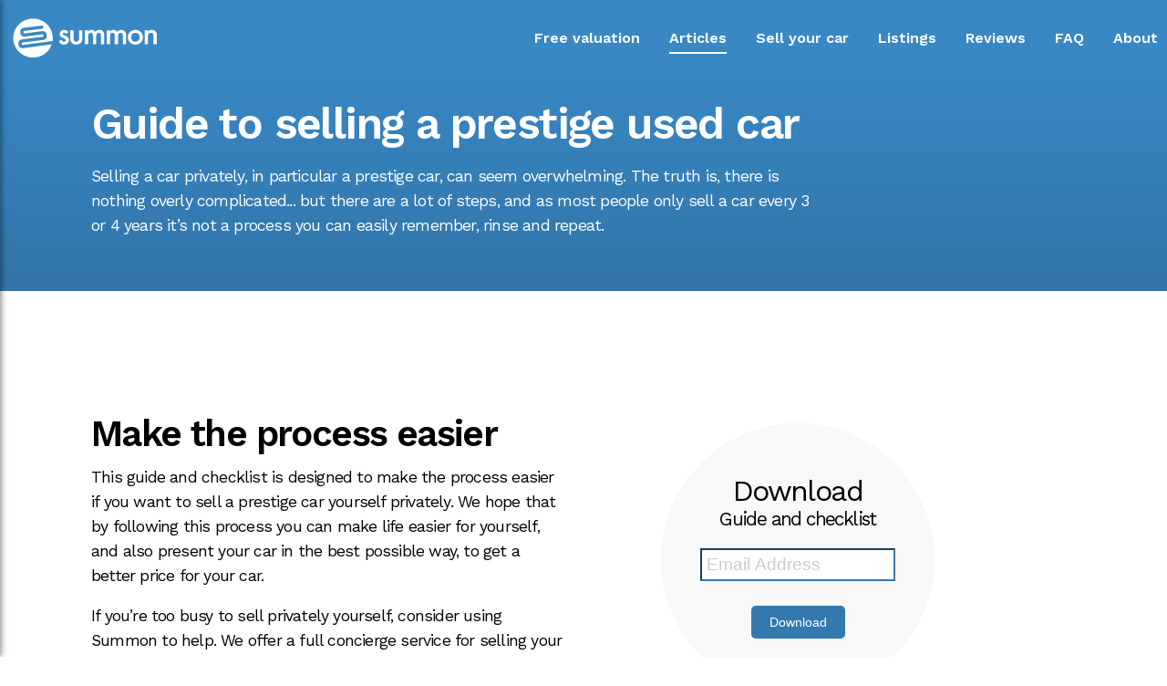

--- FILE ---
content_type: text/html
request_url: https://www.summon.com.au/articles/2020-guide-checklist/
body_size: 37505
content:
<!DOCTYPE html><html lang="en"><head><meta charSet="utf-8"/><meta http-equiv="x-ua-compatible" content="ie=edge"/><meta name="viewport" content="width=device-width, initial-scale=1, shrink-to-fit=no"/><style data-href="/styles.008104bd32392b3896a0.css" id="gatsby-global-css">@import url(https://fonts.googleapis.com/css2?family=Work+Sans:wght@400;600&display=swap);.FAQ-Collapsible{background-color:#fff;margin-bottom:0}.FAQ-Collapsible__contentInner{padding:10px;border:1px solid #fff;border-top:0}.FAQ-Collapsible__contentInner p{margin-bottom:10px;line-height:20px}.FAQ-Collapsible__contentInner p:last-child{margin-bottom:0}.FAQ-Collapsible__trigger{display:block;font-weight:400;font-size:1rem;text-decoration:none;position:relative;border-bottom:1px solid #cccfde;background:#fff;color:#000;padding:35px 30px 5px 10px;cursor:pointer}.FAQ-Collapsible__trigger:hover{background:#ebf3f9}.FAQ-Collapsible__trigger:after{content:"";position:absolute;width:20px;height:20px;top:35px;right:10px;background-color:#fff;z-index:1;background:url("[data-uri]");background-repeat:no-repeat;background-position:-2px 0;background-size:100%;transition:transform .3s}.FAQ-Collapsible__trigger.is-open{background:#fff;color:#000}.FAQ-Collapsible__trigger.is-open:hover{background:#ebf3f9}.FAQ-Collapsible__trigger.is-open:after{transform:rotate(180deg)}.FAQ-Collapsible__trigger.is-disabled{opacity:.5;background-color:grey}.CarDetails-module--bgimage--2i_xc{overflow:hidden;border:1px solid #fff;position:relative;cursor:pointer}.CarDetails-module--bgimage--2i_xc div{transition:transform 1s ease}.CarDetails-module--bgimage--2i_xc:hover div{transform:scale(1.3)}.toggle-button{left:0;display:flex;flex-direction:column;justify-content:space-around;height:24px;width:30px;background:transparent;border:none;cursor:pointer;padding:0;margin-left:0;margin-top:10px;box-sizing:border-box}.toggle-button:focus{outline:none}.toggle-button__line{width:30px;height:2px;background:#fff}.main-navigation{margin:0;height:4.5rem;padding:0;display:flex;flex:1 1 100%;align-items:center;z-index:5}.spacer{flex:1 1}.main-navigation__logo{position:relative;padding-top:1rem}.main-navigation__items{margin-left:1.5rem;margin-top:10px}.main-navigation__items ul{display:flex;list-style:none;padding:0;margin:0}.main-navigation__items li{margin-left:2rem;font-weight:500}.main-navigation__items a{text-decoration:none;color:#fff;font-weight:600;padding-bottom:6px;border-bottom:2px solid transparent}.main-navigation__items a:hover{color:#c7edfb;border-bottom:2px solid #c7edfb;text-decoration:none}@media (max-width:850px){.main-navigation__items{display:none}.main-navigation__logo{left:10px}}@media (min-width:850px){.toolbar__toggle-button{display:none}.main-navigation__logo{left:0}}.side-drawer{height:100%;background:#202020;box-shadow:1px 0 7px rgba(0,0,0,.5);position:fixed;top:0;left:0;width:70%;max-width:400px;z-index:200;transform:translateX(-100%);transition:transform .3s ease-out}.side-drawer.open{transform:translateX(0)}.side-drawer ul{height:100%;list-style:none;display:flex;flex-direction:column;justify-content:center}.side-drawer li{margin:.5rem 0}.side-drawer a{color:#fff;text-decoration:none;font-size:1.5rem}.side-drawer a:active,.side-drawer a:hover{color:#c7edfb}.backdrop{position:fixed;width:100%;height:100%;background:rgba(68,68,68,.5);z-index:100}html{height:100%;margin:0;-ms-text-size-adjust:100%;-webkit-text-size-adjust:100%}body,html{font-family:Work Sans,sans-serif;padding:0}body{margin:auto;background-color:#fff;font-weight:400;font-style:normal;color:#000;-webkit-font-smoothing:antialiased;-moz-osx-font-smoothing:grayscale}h1,main{margin:0}h1{padding-top:10px;padding-bottom:10px}a,h2,h3{color:#000}a{text-decoration:underline}sup{font-size:.7rem}.blue{color:#3987c3!important}.calculator{margin:2rem 0;text-align:center;background-color:#fff;padding-top:50px;padding-left:10px;padding-right:10px}.calculator input{background:#f8f8f9;color:#282828;font-size:1.2rem;font-weight:700;text-align:center;border:1px solid #7f7f7f;width:300px;height:3.2rem;outline:none}.calculator-note{font-size:.75rem;padding-bottom:10px;padding-left:20px;text-align:left;letter-spacing:-.05rem}.enter-estimate{color:#282828;letter-spacing:-.05rem}:-ms-input-placeholder{color:#282828}::placeholder{color:#282828}::-webkit-input-placeholder{color:#282828}.options{display:grid;grid-template-columns:25% 25% 25% 25%;grid-template-rows:auto}.options h3{font-weight:700;color:#000;font-size:1.2rem;margin-top:25px;margin-bottom:0;letter-spacing:-.08rem}.options p{margin-top:0;padding-right:10px;font-size:.9rem;letter-spacing:-.08rem}.options ul{margin-left:0;padding-left:10px}.options li{text-align:left;font-size:.75rem;margin-left:0;letter-spacing:-.05rem}.sell-option{background-color:#fff;margin:2px;padding-bottom:15px}.sell-option.highlight{background-color:#f8f8f9;color:#000}.estimate-input h3,.sell-option.highlight,.sell-option.highlight h3{color:#282828}.estimate-input h3{margin-top:-10px;letter-spacing:-.05rem}.white-tick{background-image:url([data-uri])}.white-cross,.white-tick{list-style:none;background-position:0;background-repeat:no-repeat;padding-left:32px;padding-top:10px;padding-bottom:10px}.white-cross{background-image:url([data-uri])}.gold-tick{list-style:none;background-image:url([data-uri]);background-position:0;background-repeat:no-repeat;padding-left:32px;padding-top:10px;padding-bottom:10px}.diamond{position:absolute;margin-top:-15px}.diamond.center{margin-left:-180px}.diamond.right{margin-left:-220px}.qualify-link{width:220px;background-color:#c7edfb;border:none;color:#000;padding:10px;text-align:center;text-decoration:none;display:inline-block;font-size:.9rem;font-weight:400;margin:4px 2px 20px;border-radius:20px;cursor:pointer}@media (min-width:1200px){.options{grid-template-columns:25% 25% 25% 25%}.estimate-input{margin-bottom:3rem}}@media (max-width:1199px) and (min-width:600px){.options{grid-template-columns:50% 50%}.align-left{justify-self:start}.align-right{justify-self:end}.diamond{display:none}.sell-option{padding-right:25px}.qualify-link{margin-left:20px}}@media (max-width:599px){.calculator{margin-left:15px;margin-right:15px;margin-top:100px}.options{grid-template-columns:100%}.sell-option{justify-self:center;padding-bottom:20px;border-bottom:7px solid #a5dbea;width:95%}.sell-option ul{margin-left:0}.diamond{display:none}}.RecentSales-module--wrapper--2mvCE{position:relative;width:340px;height:340px;margin-top:30px}.RecentSales-module--car_container--1xBg0{position:absolute;width:150px;height:150px;-webkit-filter:brightness(100%);-webkit-clip-path:circle(75px at center);clip-path:circle(75px at center);animation-timing-function:ease}.RecentSales-module--img--2gZz7{-webkit-filter:brightness(100%);transition:all 1s ease;z-index:2}.RecentSales-module--img--2gZz7:hover{-webkit-filter:brightness(60%);transition:all 1s ease}.RecentSales-module--b1_start--11tJ1{left:20px;top:20px}.RecentSales-module--b2_start--2DP0o{left:170px;top:20px}.RecentSales-module--b3_start--1RJAo{left:20px;top:170px}.RecentSales-module--b4_start--MNQWO{left:170px;top:170px}.RecentSales-module--b1_animation--GDnxf{animation:RecentSales-module--b1--2MKGB 2s forwards}.RecentSales-module--b2_animation--oqZJ7{animation:RecentSales-module--b2--1n7y- 2s forwards}.RecentSales-module--b3_animation--neXRe{animation:RecentSales-module--b3--1Ofum 2s forwards}.RecentSales-module--b4_animation--3Rokj{animation:RecentSales-module--b4--FPAjE 2s forwards}.RecentSales-module--recent_title--2cGNS{position:absolute;top:130px;left:150px;text-align:center;color:#707071}.RecentSales-module--car_name--2y31l{position:absolute;display:flex;justify-content:center;align-items:center;z-index:3;color:#fff;font-weight:600;width:100%;height:100%;transition:all 1s ease;cursor:pointer}.RecentSales-module--car_name--2y31l p{text-align:center;visibility:hidden}.RecentSales-module--car_name--2y31l:hover{background-color:rgba(0,0,0,.7);transition:all 1s ease}.RecentSales-module--car_name--2y31l:hover p{visibility:visible}@keyframes RecentSales-module--b1--2MKGB{0%{left:20px;top:20px}to{left:10px;top:10px}}@keyframes RecentSales-module--b2--1n7y-{0%{left:170px;top:20px}to{left:180px;top:10px}}@keyframes RecentSales-module--b3--1Ofum{0%{left:20px;top:170px}to{left:10px;top:180px}}@keyframes RecentSales-module--b4--FPAjE{0%{left:170px;top:170px}to{left:180px;top:180px}}.benefits-selling{margin:30px}.benefits-selling h2{color:#000;font-size:2rem}.Bene-Collapsible{background-color:#fff;margin-bottom:0}.Bene-Collapsible__contentInner{padding:10px;border:1px solid #fff;border-top:0}.Bene-Collapsible__contentInner p{margin-bottom:10px;line-height:20px}.Bene-Collapsible__contentInner p:last-child{margin-bottom:0}.Bene-Collapsible__trigger{display:block;font-weight:400;font-size:1rem;text-decoration:none;position:relative;border-bottom:1px solid #cccfde;background:#fff;color:#000;padding:35px 30px 5px 10px;cursor:pointer}.Bene-Collapsible__trigger:hover{background:#ebf3f9}.Bene-Collapsible__trigger:after{content:"";position:absolute;width:20px;height:20px;top:35px;right:10px;background-color:#fff;z-index:1;background:url("[data-uri]");background-repeat:no-repeat;background-position:-2px 0;background-size:100%;transition:transform .3s}.Bene-Collapsible__trigger.is-open{background:#fff;color:#000}.Bene-Collapsible__trigger.is-open:hover{background:#ebf3f9}.Bene-Collapsible__trigger.is-open:after{transform:rotate(180deg)}.Bene-Collapsible__trigger.is-disabled{opacity:.5;background-color:grey}@media (max-width:600px){.benefits-selling{margin:15px}}.RecentListingsBar-module--bgimage--2kYps{overflow:hidden;border:7px solid #fff;position:relative;cursor:pointer}.RecentListingsBar-module--bgimage--2kYps div{transition:transform 1s ease}.RecentListingsBar-module--bgimage--2kYps:hover div{transform:scale(1.3)}.CustomerReviews-module--r0--2nVdX{position:absolute;left:-30px;top:-50px;transform:scale(.7);transform:scale(.7) rotate(5deg)}.CustomerReviews-module--r1--2enXp{position:absolute;top:-30px;z-index:3;left:calc(50% - 150px);transform:scale(.8) rotate(-7deg);border:7px solid #fff}.CustomerReviews-module--r2--3LQBD{position:absolute;right:-30px;top:-40px;transform:scale(.7) rotate(5deg)}.my-masonry-grid{display:flex;margin-left:-30px;width:auto}.my-masonry-grid_column{padding-left:30px;background-clip:padding-box}.my-masonry-grid_column>div{background:#fff;margin-bottom:30px}.modal{position:fixed;top:0;left:0;width:100%;height:100%;background:#000;z-index:2}.modal-main{position:relative;width:90%;max-width:1500px;height:80vh;top:45%;left:50%;transform:translate(-50%,-50%)}@media (max-height:400px){.modal-main{transform:translate(-50%,-55%)}}.display-block{display:block}.display-none{display:none}.slider-arrow{position:absolute;height:100%;width:100%}.slider-arrow-btns{position:absolute;top:45%;z-index:3}.slider-arrow-btns-next{position:absolute;right:0}.slider-arrow-btns-prev{position:absolute;left:0}.slick-slider{box-sizing:border-box;-webkit-user-select:none;-ms-user-select:none;user-select:none;-webkit-touch-callout:none;-khtml-user-select:none;touch-action:pan-y;-webkit-tap-highlight-color:transparent}.slick-list,.slick-slider{position:relative;display:block}.slick-list{overflow:hidden;margin:0;padding:0}.slick-list:focus{outline:none}.slick-list.dragging{cursor:pointer;cursor:hand}.slick-slider .slick-list,.slick-slider .slick-track{transform:translateZ(0)}.slick-track{position:relative;top:0;left:0;display:block;margin-left:auto;margin-right:auto}.slick-track:after,.slick-track:before{display:table;content:""}.slick-track:after{clear:both}.slick-loading .slick-track{visibility:hidden}.slick-slide{display:none;float:left;height:100%;min-height:1px}[dir=rtl] .slick-slide{float:right}.slick-slide img{display:block}.slick-slide.slick-loading img{display:none}.slick-slide.dragging img{pointer-events:none}.slick-initialized .slick-slide{display:block}.slick-loading .slick-slide{visibility:hidden}.slick-vertical .slick-slide{display:block;height:auto;border:1px solid transparent}.slick-arrow.slick-hidden{display:none}.slick-loading .slick-list{background:#fff url([data-uri]) 50% no-repeat}@font-face{font-family:slick;font-weight:400;font-style:normal;src:url([data-uri]);src:url([data-uri]?#iefix) format("embedded-opentype"),url([data-uri]) format("woff"),url([data-uri]) format("truetype"),url([data-uri]) format("svg")}.slick-next,.slick-prev{font-size:0;line-height:0;position:absolute;top:50%;display:block;width:20px;height:20px;padding:0;transform:translateY(-50%);cursor:pointer;border:none}.slick-next,.slick-next:focus,.slick-next:hover,.slick-prev,.slick-prev:focus,.slick-prev:hover{color:transparent;outline:none;background:transparent}.slick-next:focus:before,.slick-next:hover:before,.slick-prev:focus:before,.slick-prev:hover:before{opacity:1}.slick-next.slick-disabled:before,.slick-prev.slick-disabled:before{opacity:.25}.slick-next:before,.slick-prev:before{color:#fff}[dir=rtl] .slick-prev{right:-25px;left:auto}.slick-prev:before{content:"\2190"}[dir=rtl] .slick-prev:before{content:"\2192"}[dir=rtl] .slick-next{right:auto;left:-25px}.slick-next:before{content:"\2192"}[dir=rtl] .slick-next:before{content:"\2190"}.slick-dotted.slick-slider{margin-bottom:30px}.slick-dots{position:absolute;bottom:-25px;display:block;width:100%;padding:0;margin:0;list-style:none;text-align:center}.slick-dots li{position:relative;display:inline-block;margin:0 5px;padding:0}.slick-dots li,.slick-dots li button{width:20px;height:20px;cursor:pointer}.slick-dots li button{font-size:0;line-height:0;display:block;padding:5px;color:transparent;border:0;outline:none;background:transparent}.slick-dots li button:focus,.slick-dots li button:hover{outline:none}.slick-dots li button:focus:before,.slick-dots li button:hover:before{opacity:1}.slick-dots li button:before{font-family:slick;font-size:6px;line-height:20px;position:absolute;top:0;left:0;width:20px;height:20px;content:"\2022";text-align:center;opacity:.25;color:#000;-webkit-font-smoothing:antialiased;-moz-osx-font-smoothing:grayscale}.slick-dots li.slick-active button:before{opacity:.75;color:#000}.slick-slide div{outline:none}.slick-next:before,.slick-prev:before{font-family:slick;font-size:20px;line-height:1;opacity:.75;color:grey;-webkit-font-smoothing:antialiased;-moz-osx-font-smoothing:grayscale}.slick-prev{left:-25px}.slick-prev:before{content:"";position:absolute;width:20px;height:20px;left:-10px;z-index:1;background-color:#fff;background:url("[data-uri]");background-repeat:no-repeat;background-position:0 0;background-size:100%}.slick-next{right:-25px}.slick-next:before{content:"";position:absolute;width:20px;height:20px;z-index:1;background-color:#fff;background:url("[data-uri]");background-repeat:no-repeat;background-position:0 0;background-size:100%}.MakeModelBadgeTable-module--v_td--2Frhb,.MakeModelBadgeTable-module--v_th--3hrpY{padding:10px;text-align:center}.MakeModelBadgeTable-module--v_thead--2OsYm{background-color:#f8f8f9}@media (min-width:600px){.MakeModelBadgeTable-module--v_tbody--1yCUI .MakeModelBadgeTable-module--v_tr--hqJEq:nth-child(2n){background-color:#f8f8f9}}@media (max-width:600px){.MakeModelBadgeTable-module--v_table--28XmY{width:90%}.MakeModelBadgeTable-module--v_tbody--1yCUI .MakeModelBadgeTable-module--v_tr--hqJEq{background-color:none}.MakeModelBadgeTable-module--v_table--28XmY .MakeModelBadgeTable-module--v_thead--2OsYm{display:none}.MakeModelBadgeTable-module--v_tbody--1yCUI .MakeModelBadgeTable-module--v_td--2Frhb{background-color:#f8f8f9}.MakeModelBadgeTable-module--v_tbody--1yCUI .MakeModelBadgeTable-module--v_tr--hqJEq:nth-child(2n){background-color:none}.MakeModelBadgeTable-module--v_table--28XmY .MakeModelBadgeTable-module--v_td--2Frhb{display:flex}.MakeModelBadgeTable-module--v_table--28XmY .MakeModelBadgeTable-module--v_td--2Frhb:before{content:attr(label);font-weight:700;width:120px;min-width:120px;text-align:left}.MakeModelBadgeTable-module--v_tr--hqJEq .MakeModelBadgeTable-module--v_td--2Frhb:last-child{margin-bottom:30px}}</style><meta name="generator" content="Gatsby 2.29.3"/><title data-react-helmet="true">Guide and checklist for selling your prestige car privately | Summon</title><link data-react-helmet="true" rel="canonical" href="https://www.summon.com.au/articles/2020-guide-checklist/"/><meta data-react-helmet="true" name="description" content="This guide and checklist is designed to make the process easier if you want to sell a prestige car yourself privately."/><meta data-react-helmet="true" property="og:title" content="Guide and checklist for selling your prestige car privately"/><meta data-react-helmet="true" property="og:description" content="This guide and checklist is designed to make the process easier if you want to sell a prestige car yourself privately."/><meta data-react-helmet="true" property="og:type" content="website"/><meta data-react-helmet="true" property="og:url" content="https://www.summon.com.au/articles/2020-guide-checklist/"/><meta data-react-helmet="true" property="og:site_name" content="Summon"/><meta data-react-helmet="true" property="og:image" content="https://www.summon.com.au/static/summon-logo-blue-fb-15240bc570e1468aef9723a6028a29c5.png"/><meta data-react-helmet="true" name="twitter:card" content="summary"/><meta data-react-helmet="true" name="twitter:creator" content="Summon"/><meta data-react-helmet="true" name="twitter:title" content="Guide and checklist for selling your prestige car privately"/><meta data-react-helmet="true" name="twitter:description" content="This guide and checklist is designed to make the process easier if you want to sell a prestige car yourself privately."/><link rel="sitemap" type="application/xml" href="/sitemap.xml"/><style data-styled="" data-styled-version="5.2.1">.hMwHNa{display:grid;margin-top:0px;margin-bottom:0px;grid-template-columns:minmax(400px,1300px);-webkit-box-pack:center;-webkit-justify-content:center;-ms-flex-pack:center;justify-content:center;}/*!sc*/
.NnPiT{display:grid;margin-top:0px;margin-bottom:100px;grid-template-columns:minmax(400px,1300px);-webkit-box-pack:center;-webkit-justify-content:center;-ms-flex-pack:center;justify-content:center;}/*!sc*/
.crfQlK{display:grid;margin-top:0px;margin-bottom:0px;grid-template-columns:minmax(400px,1300px);background-color:#f8f8f9;-webkit-box-pack:center;-webkit-justify-content:center;-ms-flex-pack:center;justify-content:center;}/*!sc*/
.bNGa-Do{display:grid;margin-top:0px;margin-bottom:0px;grid-template-columns:minmax(400px,1300px);background-color:#3479ae;-webkit-box-pack:center;-webkit-justify-content:center;-ms-flex-pack:center;justify-content:center;}/*!sc*/
data-styled.g2[id="SectionPageMargin__Wrapper-sc-1d5k0kr-0"]{content:"hMwHNa,NnPiT,crfQlK,bNGa-Do,"}/*!sc*/
.jUPFgi{margin-left:100px;margin-right:100px;}/*!sc*/
@media (max-width:800px){.jUPFgi{-webkit-box-pack:center;-webkit-justify-content:center;-ms-flex-pack:center;justify-content:center;margin-left:30px;margin-right:30px;}}/*!sc*/
data-styled.g3[id="SectionPageMargin__Content-sc-1d5k0kr-1"]{content:"jUPFgi,"}/*!sc*/
.bMUlHR{display:grid;grid-template-columns:1fr 1fr;-webkit-column-gap:40px;column-gap:40px;}/*!sc*/
@media (max-width:800px){.bMUlHR{-webkit-box-pack:center;-webkit-justify-content:center;-ms-flex-pack:center;justify-content:center;grid-template-columns:100%;grid-template-rows:auto auto;}}/*!sc*/
data-styled.g4[id="Grid2-sc-1pjz8jx-0"]{content:"bMUlHR,"}/*!sc*/
.fzLqwW{text-align:left;}/*!sc*/
@media (max-width:800px){.fzLqwW{text-align:left;}}/*!sc*/
.EaATw{text-align:left;}/*!sc*/
@media (max-width:800px){.EaATw{text-align:left;grid-row:2;}}/*!sc*/
.jhAHrE{text-align:right;}/*!sc*/
@media (max-width:800px){.jhAHrE{text-align:left;grid-row:1;}}/*!sc*/
data-styled.g5[id="GridItem__Item-sc-1ta9v6j-0"]{content:"fzLqwW,EaATw,jhAHrE,"}/*!sc*/
.ksAhFO{display:inline-block;padding:12px;width:30px;height:30px;cursor:pointer;border-radius:50%;overflow:visible;}/*!sc*/
.ksAhFO:hover{background-color:rgba(0,0,0,0.10);}/*!sc*/
@media (hover:none):{.ksAhFO:hover{background-color:transparent;}}/*!sc*/
data-styled.g6[id="IconButton__IconBtn-sc-1whymb0-0"]{content:"ksAhFO,"}/*!sc*/
.grJLgC{padding-top:10px;padding-bottom:20px;color:white;}/*!sc*/
data-styled.g7[id="Footer__CopyContainer-sc-1g0xvwb-0"]{content:"grJLgC,"}/*!sc*/
.gPfJDy{padding-top:5px;color:white;}/*!sc*/
data-styled.g8[id="Footer__ACNContainer-sc-1g0xvwb-1"]{content:"gPfJDy,"}/*!sc*/
.fKdOjd{font-weight:bold;-webkit-text-decoration:none;text-decoration:none;color:white;margin-right:30px;line-height:2rem;}/*!sc*/
.fKdOjd:hover{color:#c7edfb;}/*!sc*/
@media (max-width:800px){.fKdOjd{display:block;margin-bottom:10px;}}/*!sc*/
data-styled.g9[id="Footer__StyledLink-sc-1g0xvwb-2"]{content:"fKdOjd,"}/*!sc*/
.ccfJmj{padding-bottom:20px;}/*!sc*/
data-styled.g10[id="Footer__IconContainer-sc-1g0xvwb-3"]{content:"ccfJmj,"}/*!sc*/
.bgeabS{display:grid;margin-top:0px;margin-bottom:0px;grid-template-columns:minmax(400px,1300px);background-color:#3988c4;-webkit-box-pack:center;-webkit-justify-content:center;-ms-flex-pack:center;justify-content:center;}/*!sc*/
data-styled.g11[id="Section__Wrapper-sc-1cglv57-0"]{content:"bgeabS,"}/*!sc*/
.eToFRM{margin-left:10px;margin-right:10px;}/*!sc*/
@media (max-width:800px){.eToFRM{margin-left:30px;margin-right:30px;}}/*!sc*/
data-styled.g12[id="Section__Content-sc-1cglv57-1"]{content:"eToFRM,"}/*!sc*/
.kCvUOV{display:grid;margin-top:0px;margin-bottom:100px;grid-template-columns:minmax(400px,1300px);background:rgb(57,136,196);background:linear-gradient(180deg,rgba(57,136,196,1) 0%,rgba(49,117,169,1) 100%);-webkit-box-pack:center;-webkit-justify-content:center;-ms-flex-pack:center;justify-content:center;}/*!sc*/
data-styled.g13[id="SectionPageMarginGradient__Wrapper-sc-12k1n1e-0"]{content:"kCvUOV,"}/*!sc*/
.dktQYV{margin-left:100px;margin-right:100px;}/*!sc*/
@media (max-width:800px){.dktQYV{-webkit-box-pack:center;-webkit-justify-content:center;-ms-flex-pack:center;justify-content:center;margin-left:30px;margin-right:30px;}}/*!sc*/
data-styled.g14[id="SectionPageMarginGradient__Content-sc-12k1n1e-1"]{content:"dktQYV,"}/*!sc*/
.bGIuxO{display:block;max-width:800px;}/*!sc*/
data-styled.g15[id="Grid1__Grid-sc-9e5t24-0"]{content:"bGIuxO,"}/*!sc*/
.itqbzD{margin-top:30px;font-weight:600;color:white;font-size:3rem;line-height:3rem;-webkit-letter-spacing:-0.1rem;-moz-letter-spacing:-0.1rem;-ms-letter-spacing:-0.1rem;letter-spacing:-0.1rem;}/*!sc*/
data-styled.g16[id="PageTitle__Title-sc-17hsyfx-0"]{content:"itqbzD,"}/*!sc*/
.cGFejk{color:white;font-size:1.1rem;line-height:1.7rem;-webkit-letter-spacing:-0.05rem;-moz-letter-spacing:-0.05rem;-ms-letter-spacing:-0.05rem;letter-spacing:-0.05rem;margin-top:10px;}/*!sc*/
.cFKSpY{color:black;font-size:1.1rem;line-height:1.7rem;-webkit-letter-spacing:-0.05rem;-moz-letter-spacing:-0.05rem;-ms-letter-spacing:-0.05rem;letter-spacing:-0.05rem;margin-top:10px;}/*!sc*/
data-styled.g17[id="Paragraph1__Paragraph-sc-12lti2g-0"]{content:"cGFejk,cFKSpY,"}/*!sc*/
.iVJwqx{display:block;width:100%;height:40px;}/*!sc*/
.iVJwqw{display:block;width:100%;height:50px;}/*!sc*/
data-styled.g18[id="Spacer__Space-sc-1xngujy-0"]{content:"iVJwqx,iVJwqw,"}/*!sc*/
.eKafUf{color:black;font-size:2.5rem;line-height:3rem;font-weight:600;-webkit-letter-spacing:-0.1rem;-moz-letter-spacing:-0.1rem;-ms-letter-spacing:-0.1rem;letter-spacing:-0.1rem;margin-bottom:0px;}/*!sc*/
data-styled.g19[id="Heading2__Heading-ucwti6-0"]{content:"eKafUf,"}/*!sc*/
.kkPJkW{display:-webkit-box;display:-webkit-flex;display:-ms-flexbox;display:flex;-webkit-flex:1;-ms-flex:1;flex:1;-webkit-align-items:center;-webkit-box-align:center;-ms-flex-align:center;align-items:center;-webkit-box-pack:center;-webkit-justify-content:center;-ms-flex-pack:center;justify-content:center;-webkit-flex-direction:column;-ms-flex-direction:column;flex-direction:column;}/*!sc*/
data-styled.g20[id="FlexCenter-sc-15ylcvn-0"]{content:"kkPJkW,"}/*!sc*/
.dJhmHS{background-color:#3479ae;border:none;color:white;padding:10px;text-align:center;-webkit-text-decoration:none;text-decoration:none;display:inline-block;font-size:0.9rem;font-weight:normal;margin:2px 2px 2px 2px;padding-left:20px;padding-right:20px;border-radius:5px;cursor:pointer;}/*!sc*/
.dJhmHS:hover{opacity:0.9;}/*!sc*/
data-styled.g30[id="Button-s3zd4-0"]{content:"dJhmHS,"}/*!sc*/
.cCCqOw{width:310px;height:310px;text-align:center;background-color:#f8f8f9;padding-top:60px;padding-bottom:20px;margin-left:60px;margin-right:60px;-webkit-clip-path:circle(150px at center);clip-path:circle(150px at center);}/*!sc*/
@media (max-width:599px){.cCCqOw{margin-left:5px;margin-right:5px;padding-left:20px;padding-right:10px;}}/*!sc*/
data-styled.g35[id="MailChimpSubscribe__Box-cnjs39-0"]{content:"cCCqOw,"}/*!sc*/
.cqDhjJ{display:inline-block;text-align:center;}/*!sc*/
data-styled.g36[id="MailChimpSubscribe__FormContainter-cnjs39-1"]{content:"cqDhjJ,"}/*!sc*/
.hlSHd{display:block;outline:none;width:200px;font-size:1.2rem;background-color:white;color:black;padding:5px;border-color:#3479ae;margin-bottom:5px;margin-top:20px;}/*!sc*/
.hlSHd::-webkit-input-placeholder{color:#CCCCCC;text-aligned:center;}/*!sc*/
.hlSHd::-moz-placeholder{color:#CCCCCC;text-aligned:center;}/*!sc*/
.hlSHd:-ms-input-placeholder{color:#CCCCCC;text-aligned:center;}/*!sc*/
.hlSHd::placeholder{color:#CCCCCC;text-aligned:center;}/*!sc*/
data-styled.g37[id="MailChimpSubscribe__Input-cnjs39-2"]{content:"hlSHd,"}/*!sc*/
.idTEya{margin-top:40px;font-size:2rem;font-weight:400;-webkit-letter-spacing:-0.1rem;-moz-letter-spacing:-0.1rem;-ms-letter-spacing:-0.1rem;letter-spacing:-0.1rem;}/*!sc*/
data-styled.g38[id="MailChimpSubscribe__Title-cnjs39-3"]{content:"idTEya,"}/*!sc*/
.lbGVAP{font-size:1.3rem;font-weight:400;-webkit-letter-spacing:-0.1rem;-moz-letter-spacing:-0.1rem;-ms-letter-spacing:-0.1rem;letter-spacing:-0.1rem;}/*!sc*/
data-styled.g39[id="MailChimpSubscribe__Headline-cnjs39-4"]{content:"lbGVAP,"}/*!sc*/
.jPReQw{height:20px;text-aligned:center;font-size:0.8rem;}/*!sc*/
data-styled.g40[id="MailChimpSubscribe__Error-cnjs39-5"]{content:"jPReQw,"}/*!sc*/
.gxlasu{font-weight:bold;-webkit-text-decoration:none;text-decoration:none;color:#3479ae;margin-right:30px;}/*!sc*/
.gxlasu:hover{opacity:0.8;}/*!sc*/
.gxlasu::after{width:12px;height:12px;display:inline-block;position:relative;content:" ";background-image:url('[data-uri]');background-size:cover;background-position:center;left:8px;top:2px;}/*!sc*/
data-styled.g42[id="StyledLink-ftu9yk-0"]{content:"gxlasu,"}/*!sc*/
.fsWEa-D li{margin-left:-30px;padding:5px;list-style:none;margin-bottom:10px;line-height:2rem;position:relative;padding-left:30px;}/*!sc*/
.fsWEa-D li:before{content:'';width:15px;height:15px;position:absolute;background-image:url('[data-uri]');background-size:cover;background-position:center;left:0;top:15px;}/*!sc*/
data-styled.g43[id="sc-2020-guide-checklist__GuideStyle-sc-1p85as3-0"]{content:"fsWEa-D,"}/*!sc*/
.ewUEiR{margin-top:80px;margin-bottom:40px;border:1px solid #3479ae;width:50%;}/*!sc*/
data-styled.g44[id="sc-2020-guide-checklist__HR-sc-1p85as3-1"]{content:"ewUEiR,"}/*!sc*/
</style><link rel="icon" href="/favicon-32x32.png?v=4b4403ae7008adc81b5f9a814a490bed" type="image/png"/><link rel="manifest" href="/manifest.webmanifest" crossorigin="anonymous"/><meta name="theme-color" content="#663399"/><link rel="apple-touch-icon" sizes="48x48" href="/icons/icon-48x48.png?v=4b4403ae7008adc81b5f9a814a490bed"/><link rel="apple-touch-icon" sizes="72x72" href="/icons/icon-72x72.png?v=4b4403ae7008adc81b5f9a814a490bed"/><link rel="apple-touch-icon" sizes="96x96" href="/icons/icon-96x96.png?v=4b4403ae7008adc81b5f9a814a490bed"/><link rel="apple-touch-icon" sizes="144x144" href="/icons/icon-144x144.png?v=4b4403ae7008adc81b5f9a814a490bed"/><link rel="apple-touch-icon" sizes="192x192" href="/icons/icon-192x192.png?v=4b4403ae7008adc81b5f9a814a490bed"/><link rel="apple-touch-icon" sizes="256x256" href="/icons/icon-256x256.png?v=4b4403ae7008adc81b5f9a814a490bed"/><link rel="apple-touch-icon" sizes="384x384" href="/icons/icon-384x384.png?v=4b4403ae7008adc81b5f9a814a490bed"/><link rel="apple-touch-icon" sizes="512x512" href="/icons/icon-512x512.png?v=4b4403ae7008adc81b5f9a814a490bed"/><link crossorigin="" href="https://www.gstatic.com" rel="preconnect"/><link crossorigin="" href="https://connect.facebook.net" rel="preconnect"/><link crossorigin="" href="https://www.google-analytics.com" rel="preconnect"/><link crossorigin="" href="https://www.google.com.au" rel="preconnect"/><link crossorigin="" href="https://stats.g.doubleclick.net" rel="preconnect"/><link rel="preconnect" href="https://www.google-analytics.com"/><link rel="dns-prefetch" href="https://www.google-analytics.com"/><script>
  !function(f,b,e,v,n,t,s){if(f.fbq)return;n=f.fbq=function(){n.callMethod?
  n.callMethod.apply(n,arguments):n.queue.push(arguments)};if(!f._fbq)f._fbq=n;
  n.push=n;n.loaded=!0;n.version='2.0';n.queue=[];t=b.createElement(e);t.async=!0;
  t.src=v;s=b.getElementsByTagName(e)[0];s.parentNode.insertBefore(t,s)}(window,
  document,'script','https://connect.facebook.net/en_US/fbevents.js');
  fbq('init', '2588805618015918'); // Insert your pixel ID here.
  fbq('track', 'PageView');
      </script><link as="script" rel="preload" href="/webpack-runtime-9678f39641161269a903.js"/><link as="script" rel="preload" href="/framework-05485b3cc0be2d68a0f2.js"/><link as="script" rel="preload" href="/app-d73b810ab8db4e477b9a.js"/><link as="script" rel="preload" href="/styles-e9d24b1846c7d6eb9685.js"/><link as="script" rel="preload" href="/7057f062c7be90ae3f8641825543b112d00bebe5-6286756d1f359e458e3e.js"/><link as="script" rel="preload" href="/0e96b2119fffd05de6323e431083daf40a9b164a-b40ecc36788f61581ac3.js"/><link as="script" rel="preload" href="/830caa4388798d647c3a351c018c3a3b1d9f004b-d05bdfa11d2505bccadb.js"/><link as="script" rel="preload" href="/component---src-pages-articles-2020-guide-checklist-js-2ad54d1e71e5a9f4e13d.js"/><link as="fetch" rel="preload" href="/page-data/articles/2020-guide-checklist/page-data.json" crossorigin="anonymous"/><link as="fetch" rel="preload" href="/page-data/sq/d/63159454.json" crossorigin="anonymous"/><link as="fetch" rel="preload" href="/page-data/sq/d/909946792.json" crossorigin="anonymous"/><link as="fetch" rel="preload" href="/page-data/app-data.json" crossorigin="anonymous"/></head><body><div id="___gatsby"><div style="outline:none" tabindex="-1" id="gatsby-focus-wrapper"><header><section class="Section__Wrapper-sc-1cglv57-0 bgeabS"><div class="Section__Content-sc-1cglv57-1 eToFRM"><div class="main-navigation"><div class="toolbar__toggle-button"><button class="toggle-button" title="navigation"><div class="toggle-button__line"></div><div class="toggle-button__line"></div><div class="toggle-button__line"></div></button></div><div class="main-navigation__logo"><a title="Summon Home" href="/"><svg width="170px" alt="Summon" version="1.1" id="LOGOSVG" x="0px" y="0px" viewBox="0 0 309.32 92.37" style="enable-background:new 0 0 309.32 92.37" xml:space="preserve"><style type="text/css">
	.st0{fill:#FFFFFF;}
</style><path class="st0" d="M66.32,31.64c1.97-0.27,3.96,0.26,5.56,1.48c1.6,1.22,2.64,2.99,2.91,4.99l0.38,2.79
	c0.56,4.12-2.34,7.93-6.47,8.49l-35.17,4.42l-4.25,0.54l-3.37,0.53c-0.36,0.05-0.58,0.27-0.68,0.4s-0.25,0.4-0.2,0.78l0.38,2.8
	c0.08,0.57,0.61,0.98,1.18,0.9l60.12-8.11c0.29-1.93,0.44-3.91,0.44-5.92c0-21.79-17.67-39.46-39.46-39.46S8.24,23.93,8.24,45.72
	c0,21.79,17.67,39.46,39.46,39.46c17.35,0,32.07-11.2,37.36-26.76l-57.59,7.77c-0.34,0.05-0.68,0.07-1.02,0.07
	c-3.71,0-6.96-2.75-7.47-6.53l-0.38-2.8c-0.27-2,0.25-3.98,1.47-5.59c1.22-1.6,2.99-2.64,4.99-2.91l37.9-4.94l2.5-0.26l2.38-0.28
	c0.56-0.08,0.96-0.6,0.88-1.18l-0.38-2.79c-0.05-0.37-0.27-0.59-0.4-0.69c-0.13-0.1-0.4-0.25-0.78-0.2l-2.95,0.4l-2.82,0.36
	L31,42.75c-0.34,0.05-0.68,0.07-1.01,0.07c-1.63,0-3.22-0.53-4.55-1.54c-1.6-1.22-2.64-2.99-2.91-4.99l-0.38-2.8
	c-0.56-4.12,2.34-7.93,6.47-8.49l38.83-4.95l0.82,6.45l-38.81,4.94c-0.55,0.07-0.95,0.6-0.87,1.18l0.38,2.8
	c0.05,0.37,0.27,0.59,0.4,0.69c0.13,0.1,0.4,0.25,0.78,0.2l0.35-0.05"></path><g><path class="st0" d="M113.65,37.3c-0.67-1.07-1.94-2.41-4.02-2.41c-0.94,0-1.61,0.33-2.01,0.74c-0.33,0.33-0.6,0.87-0.6,1.47
		c0,0.74,0.33,1.2,0.94,1.61c0.4,0.27,0.8,0.4,2.21,1.14l3.35,1.67c1.47,0.74,2.88,1.47,3.95,2.61c1.54,1.54,2.07,3.28,2.07,5.22
		c0,2.54-0.94,4.75-2.48,6.42c-2.21,2.41-4.95,3.15-7.9,3.15c-1.81,0-4.08-0.27-6.09-1.81c-1.61-1.21-2.94-3.15-3.61-5.15l5.35-2.54
		c0.33,0.94,0.94,2.14,1.54,2.68c0.4,0.4,1.34,1.07,2.88,1.07c1,0,2.07-0.33,2.68-0.94c0.54-0.54,0.94-1.41,0.94-2.21
		c0-0.8-0.27-1.47-0.87-2.14c-0.8-0.8-1.74-1.27-2.81-1.74L106.75,45c-1.27-0.6-2.81-1.34-3.88-2.41c-1.47-1.41-2.01-2.94-2.01-4.75
		c0-2.28,0.87-4.48,2.34-6.02c1.27-1.34,3.41-2.68,6.89-2.68c2.01,0,3.61,0.4,5.22,1.47c0.94,0.6,2.21,1.67,3.21,3.48L113.65,37.3z"></path><path class="st0" d="M128.64,29.87V46c0,1.67,0.07,3.61,1.2,5.09c0.87,1.14,2.41,1.94,4.28,1.94s3.41-0.8,4.28-1.94
		c1.14-1.47,1.2-3.41,1.2-5.09V29.87h6.56V46.2c0,3.61-0.4,6.63-3.01,9.24c-2.54,2.54-6.02,3.48-9.17,3.48
		c-2.88,0-6.36-0.87-8.9-3.48c-2.61-2.61-3.01-5.62-3.01-9.24V29.87H128.64z"></path><path class="st0" d="M151.13,29.87h6.56v2.61c2.21-2.68,4.82-3.35,6.96-3.35c2.94,0,5.69,1.41,7.3,4.15
		c2.34-3.35,5.89-4.15,8.37-4.15c3.41,0,6.43,1.61,8.03,4.42c0.54,0.94,1.47,3.01,1.47,7.09v17.4h-6.56V42.52
		c0-3.15-0.33-4.42-0.6-5.02c-0.4-1.07-1.41-2.48-3.75-2.48c-1.61,0-3.01,0.87-3.88,2.08c-1.14,1.61-1.27,4.02-1.27,6.42v14.52
		h-6.56V42.52c0-3.15-0.33-4.42-0.6-5.02c-0.4-1.07-1.41-2.48-3.75-2.48c-1.61,0-3.01,0.87-3.88,2.08
		c-1.14,1.61-1.27,4.02-1.27,6.42v14.52h-6.56V29.87z"></path><path class="st0" d="M194.77,29.87h6.56v2.61c2.21-2.68,4.82-3.35,6.96-3.35c2.95,0,5.69,1.41,7.29,4.15
		c2.34-3.35,5.89-4.15,8.37-4.15c3.41,0,6.42,1.61,8.03,4.42c0.54,0.94,1.47,3.01,1.47,7.09v17.4h-6.56V42.52
		c0-3.15-0.33-4.42-0.6-5.02c-0.4-1.07-1.41-2.48-3.75-2.48c-1.61,0-3.01,0.87-3.88,2.08c-1.14,1.61-1.27,4.02-1.27,6.42v14.52
		h-6.56V42.52c0-3.15-0.33-4.42-0.6-5.02c-0.4-1.07-1.41-2.48-3.75-2.48c-1.61,0-3.01,0.87-3.88,2.08
		c-1.14,1.61-1.27,4.02-1.27,6.42v14.52h-6.56V29.87z"></path><path class="st0" d="M267.05,43.99c0,8.63-6.56,14.93-15.06,14.93c-8.5,0-15.06-6.29-15.06-14.93c0-8.7,6.56-14.86,15.06-14.86
		C260.49,29.14,267.05,35.29,267.05,43.99z M260.36,44.06c0-6.42-4.22-9.04-8.37-9.04c-4.15,0-8.37,2.61-8.37,9.04
		c0,5.42,3.21,8.97,8.37,8.97C257.14,53.03,260.36,49.48,260.36,44.06z"></path><path class="st0" d="M270.47,29.87h6.56v2.61c2.81-3.15,6.02-3.35,7.63-3.35c5.22,0,7.43,2.61,8.3,3.82
		c1.07,1.54,1.74,3.48,1.74,7.83v17.27h-6.56V42.39c0-7.16-2.68-7.36-5.15-7.36c-2.95,0-5.96,0.4-5.96,9.5v13.52h-6.56V29.87z"></path></g></svg></a></div><div class="spacer"></div><nav class="main-navigation__items"><ul><li><a href="https://value.summon.com.au//">Free valuation</a></li><li><a class="" style="border-bottom:2px solid white" href="/articles/">Articles</a></li><li><a href="/sell-with-summon/">Sell your car</a></li><li><a href="/recent-listings/">Listings</a></li><li><a href="/reviews/">Reviews</a></li><li><a href="/faq/">FAQ</a></li><li><a href="/about/">About</a></li></ul></nav></div></div></section><nav class="side-drawer"><ul><li><a href="/">Home</a></li><li><a href="https://value.summon.com.au//">Free valuation</a></li><li><a href="/articles/">Articles</a></li><li><a href="/sell-with-summon/">Sell your car</a></li><li><a href="/recent-listings/">Listings</a></li><li><a href="/reviews/">Reviews</a></li><li><a href="/faq/">FAQ</a></li><li><a href="/about/">About</a></li><li><a href="/contact/">Contact</a></li></ul></nav></header><main><section class="SectionPageMarginGradient__Wrapper-sc-12k1n1e-0 kCvUOV"><div class="SectionPageMarginGradient__Content-sc-12k1n1e-1 dktQYV"><div class="Grid1__Grid-sc-9e5t24-0 bGIuxO"><h1 color="white" class="PageTitle__Title-sc-17hsyfx-0 itqbzD">Guide to selling a prestige used car</h1><p color="white" class="Paragraph1__Paragraph-sc-12lti2g-0 cGFejk">Selling a car privately, in particular a prestige car, can seem overwhelming. The truth is,  there is nothing overly complicated... but there are a lot of steps, and as most people only  sell a car every 3 or 4 years it’s not a process you can easily remember, rinse and repeat.</p><div height="40px" class="Spacer__Space-sc-1xngujy-0 iVJwqx"></div></div></div></section><section class="SectionPageMargin__Wrapper-sc-1d5k0kr-0 hMwHNa"><div class="SectionPageMargin__Content-sc-1d5k0kr-1 jUPFgi"><div class="Grid2-sc-1pjz8jx-0 bMUlHR"><div class="GridItem__Item-sc-1ta9v6j-0 fzLqwW"><h2 color="black" class="Heading2__Heading-ucwti6-0 eKafUf">Make the process easier</h2><p color="black" class="Paragraph1__Paragraph-sc-12lti2g-0 cFKSpY">This guide and checklist is designed to make the process easier if you want to sell a prestige car yourself privately. We hope that by following this process you can make life easier for yourself, and also present your car in the best possible way, to get a better price for your car.</p><p color="black" class="Paragraph1__Paragraph-sc-12lti2g-0 cFKSpY">If you’re too busy to sell privately yourself, consider using Summon to help. We offer a full concierge service for selling your car privately. You can find more information here.</p></div><div class="GridItem__Item-sc-1ta9v6j-0 fzLqwW"><div class="MailChimpSubscribe__Box-cnjs39-0 cCCqOw"><div class="MailChimpSubscribe__FormContainter-cnjs39-1 cqDhjJ"><div><form><div class="MailChimpSubscribe__Title-cnjs39-3 idTEya">Download</div><div class="MailChimpSubscribe__Headline-cnjs39-4 lbGVAP">Guide and checklist</div><div><input type="email" placeholder="Email Address" id="email" pattern="[a-z0-9._%+-]+@[a-z0-9.-]+\.[a-z]{2,63}$" class="MailChimpSubscribe__Input-cnjs39-2 hlSHd"/><div class="MailChimpSubscribe__Error-cnjs39-5 jPReQw"></div></div><div><button type="submit" class="Button-s3zd4-0 dJhmHS">Download</button></div></form></div></div></div></div></div></div></section><section class="SectionPageMargin__Wrapper-sc-1d5k0kr-0 NnPiT"><div class="SectionPageMargin__Content-sc-1d5k0kr-1 jUPFgi"><div class="sc-2020-guide-checklist__GuideStyle-sc-1p85as3-0 fsWEa-D"><p color="black" class="Paragraph1__Paragraph-sc-12lti2g-0 cFKSpY">Selling a car privately, in particular a prestige car, can seem overwhelming. The truth is, there is nothing overly complicated... but there are a lot of steps, and as most people only sell a car every 3 or 4 years it’s not a process you can easily remember, rinse and repeat.</p><p color="black" class="Paragraph1__Paragraph-sc-12lti2g-0 cFKSpY">This guide and checklist is designed to make the process easier if you want to sell a prestige car yourself privately. We hope that by following this process you can make life easier for yourself, and also present your car in the best possible way, to get a better price for your car.</p><p color="black" class="Paragraph1__Paragraph-sc-12lti2g-0 cFKSpY">If you’re too busy to sell privately yourself, consider using Summon to help. We offer a full concierge service for selling your car privately. You can find <a title="Summon" href="https://www.summon.com.au">more information here</a>.</p><hr class="sc-2020-guide-checklist__HR-sc-1p85as3-1 ewUEiR"/><h2 color="black" class="Heading2__Heading-ucwti6-0 eKafUf">Preparing your car for sale</h2><p color="black" class="Paragraph1__Paragraph-sc-12lti2g-0 cFKSpY">First things first; you will need to find and prepare all the documents and information needed to advertise and sell your car;</p><ul><li>Have ready <strong>vehicle details</strong> including; car registration, rego expiry, VIN (vehicle information number)</li><li>Check any specific State Government <strong>regulations</strong> for selling a car privately; <a href="https://www.nsw.gov.au/services/services-by-topic/transport-and-motoring/buying-or-selling-a-car/">NSW</a>, <a href="https://www.vicroads.vic.gov.au/registration/buy-sell-or-transfer-a-vehicle">Victoria</a>, <a href="https://www.qld.gov.au/transport/buying/rules">Queensland</a>, <a href="https://www.sa.gov.au/topics/driving-and-transport/vehicles/buying-and-selling-a-vehicle">South Australia</a>, <a href="https://www.transport.wa.gov.au/licensing/buy-sell-or-transfer-a-vehicle.asp">Western Australia</a>, <a href="https://www.transport.tas.gov.au/registration/buying-selling">Tasmania</a>, <a href="https://www.accesscanberra.act.gov.au/app/answers/detail/a_id/82/~/motor-vehicle-registration-transfer">Australian Capital Territory</a>, <a href="https://nt.gov.au/driving/rego/check,-renew-or-transfer-your-registration/buying-selling-a-used-vehicle-registration">Northern Territory</a> - in particular pay attention to requirements for Road Worthy Certificate (RWC) or Safety Certificates</li><li>Get an up-to-date <strong>service history</strong> for your car - if your logbooks are not 100% current then request a statement from your service centre. For prestige cars, owners will be reassured by servicing with approved service centres, if this is the case with your car then mention it in the advertising</li><li>If you have <strong>finance</strong> owing on the car, request a statement from the loan provider so you know the final payout figures (after any early exit fees, interest and the like)</li><li>Check if the car is still under manufacturers <strong>warranty</strong>, or an extended warranty. If it is, be sure to call this out (with remaining months/years) in your listing adverts</li><li>Collect your <strong>proof of ownership</strong> documentation (e.g. receipt of purchase)</li><li>Consider getting a <strong>vehicle history</strong> report from CarFacts.com.au ($34) which can be provided to interested buyers</li><li>Rummage around your filing cabinets for your <strong>owners manual</strong> and spare keys</li></ul><hr class="sc-2020-guide-checklist__HR-sc-1p85as3-1 ewUEiR"/><h2 color="black" class="Heading2__Heading-ucwti6-0 eKafUf">How much is your car worth?</h2><p color="black" class="Paragraph1__Paragraph-sc-12lti2g-0 cFKSpY">Now for the fun part… trying to establish a realistic price for your car. This is much harder than it looks, and private sellers often get this wrong (as do dealers!);</p><ul><li>Request a comparison price from a <strong>dealership</strong> (either as a trade-in or straight purchase). If you are selling an Audi, take it to an Audi dealership - it’s unlikely BMW will offer you a great price unless you are buying a new car from them. If you are happy with the price from the dealer, you can skip most of the remaining tips! </li><li>Request a comparison price from an <strong>online wholesaler</strong> such as <a href="http://www.sellyourcarfast.com.au/">Sell Your Car Fast</a> or <a href="http://www.sellyourcarfast.com.au/">Sell My Car</a>. Expect a price of 15% - 20% less than the market price</li><li>Optional: seek valuations for your car from <strong>online price guides</strong> such as <a href="https://www.carsales.com.au/car-valuations/">Carsales.com.au</a>, <a href="https://www.manheim.com.au/home/landing/car-price-guide">Manheims auction results</a>, <a href="http://www.glassguide.com.au/mycarprice.aspx">Glass&#x27;s Guide</a> or <a href="https://www.carsguide.com.au/price">Carsguide</a>. But take these with a grain of salt, we recently benchmarked these and found a huge discrepancy in the results. </li><li>Research <strong>other cars available for sale</strong> (on Carsales.com.au, CarsGuide, Drive.com.au and Autotrader) that are comparable to your car, make a shortlist of five similar cars. The most important things to look for are the same make, model, series, badge, model year - and similar mileage. Also watch carefully for dealer listings vs private seller listings - Dealers are generally more accurate / realistic in pricing than private sellers. From this research, you should have a good benchmark from which to price your car</li><li>Based on your research, <strong>decide</strong> on a final price to advertise the car for sale, but be sure to allow room for negotiation with any interested buyer</li><li>Use <a href="https://help.carsales.com.au/hc/en-gb/articles/204556705-What-is-PriceAssist-?">Carsales.com.au PriceAssist</a> to <strong>check</strong> your price against current listed cars and cars that have sold in the last 12 months. Unfortunately PriceAssist is only available <strong>after</strong> you have paid for and listed your car for sale, after which you can adjust the price if you wish to</li></ul><hr class="sc-2020-guide-checklist__HR-sc-1p85as3-1 ewUEiR"/><h2 color="black" class="Heading2__Heading-ucwti6-0 eKafUf">Car photography</h2><p color="black" class="Paragraph1__Paragraph-sc-12lti2g-0 cFKSpY">Here at Summon, it makes us cringe every time we see a car listed for sale that is either a) covered in dirt, and/or b) photographed with an iPhone 3 in a dark garage. A small investment in presenting your car at it’s best will ensure more interest and ultimately a better price and faster sale;</p><ul><li>Start by giving your car a thorough <strong>clean inside and out.</strong> Make sure you clean all the tricky spots like boot openings, door openings and bonnet. Attention to detail now will help with photos but also when you have people inspecting the car later. Empty out any personal items such as deodorants, door storage areas and the boot. If you’re busy, get the car professionally cleaned.</li><li>If the paintwork is looking tired, consider getting <strong>a professional detail</strong>. This will also be a benefit for people inspecting the car. First impressions count!</li><li>Find a <strong>good location</strong> for photos, ideally not at your house (for privacy reasons), but perhaps a nearby street that is quiet and has good light. We prefer not taking photos at the beach, as although it can look good, potential buyers might think the car has been exposed to moisture and salt</li><li>Timing your photo shoot; the <strong>ideal time</strong> to take photos is in the early morning or late afternoon (in summer) when you can avoid harsh shadows and glare. </li><li>If you are selling a prestige car, consider hiring a <strong>professional photographer</strong>. You can hire photographers on-demand from sites such as www.snappr.co and for a few hundred dollars you can have your car looking a million bucks</li><li>Take as many photos as your ad will allow, being sure to take <strong>good quality</strong> exterior shots from every angle. Get down low to frame the shot, and take care that the background is clear of distractions. Take photos of each wheel, and interior and the boot. Take photos of any scratches or damage to the car.</li></ul><hr class="sc-2020-guide-checklist__HR-sc-1p85as3-1 ewUEiR"/><h2 color="black" class="Heading2__Heading-ucwti6-0 eKafUf">Advertising your car for private sale</h2><p color="black" class="Paragraph1__Paragraph-sc-12lti2g-0 cFKSpY">Now that you have amazing photos, we need to show them to the world and attract a buyer. There are several popular classified sites, and some are better suited to particular cars than others. For prestige cars, the most buyers are looking on Carsales.com.au - but listing on other marketplaces is free so also worth doing.</p><ul><li>You should already have collected all the details about your car, now you need to write an honest, persuasive and <strong>compelling description</strong> to go with your photos. Channel your inner writer and use the AIDA framework: Attention, Interest, Desire and Action!</li><li>Highlight the positives of the car, but also be honest about any shortcomings</li><li>Be sure to list any <strong>options</strong> on the car in the description</li><li>Does the car have a <strong>warranty</strong>? If so, be sure to mention this and when it expires</li><li><strong>Advertise</strong> your car for sale on Carsales.com.au, and then also consider Drive.com.au, Autotrader and Carsguide, eBay and Facebook Marketplace</li><li>If you are selling a prestige car, we recommend paying for a Premium Listing on Carsales.com.au - this has a big effect on the number of people who will see your car listing</li><li>Also consider listing your car on car <strong>enthusiast sites</strong>, for example if you are selling a Porsche you could list it on the PFA (<a href="https://porscheforum.com.au/">porscheforum.com.au</a>) - you need to be a paid member to do this</li><li>Also look into <strong>car club</strong> Web sites, for example Porsche Club Victoria members can list cars (for free) on the Marketplace on the PCV Web site</li><li>When you start receiving enquiries, be careful to <strong>avoid scams and frauds</strong>, these are common on the various car marketplaces</li><li>You will also likely receive messages and calls from people wanting to grab a bargain and make <strong>low-ball offers</strong>. This is frustrating but part of the game, be patient and respectful, and firm with the price you want</li></ul><hr class="sc-2020-guide-checklist__HR-sc-1p85as3-1 ewUEiR"/><h2 color="black" class="Heading2__Heading-ucwti6-0 eKafUf">Inspections and Test drives</h2><p color="black" class="Paragraph1__Paragraph-sc-12lti2g-0 cFKSpY">Once you have a serious buyer interested in the car, they will want to see (and probably) drive the car before making an offer. This is a good time to be overly paranoid, as although it’s uncommon that people steal cars while arranging a ‘test-drive’ it does happen (it happened to a friend of mine in fact).</p><ul><li>Check the car’s <strong>tyre pressures</strong>, and also tread levels</li><li>Start by <strong>getting the buyers name and phone number</strong> before arranging the test-drive, and check the number is real. When the buyer arrives for the test-drive, ask for a copy of their drivers licence and take a photo of it.</li><li>Check with your <strong>insurance</strong> policy that it will cover another driver (sometimes this is limited to a certain age, so you might need to ask how old the buyer is)</li><li>Give the car a good <strong>clean</strong> inside and out before meeting the buyer</li><li>Never ask to meet at your house, meet somewhere nearby that you know and would be comfortable meeting a stranger at. Ideally somewhere that other people will be around. Consider having a friend or family member come along with you</li><li>Don’t let the prospective buyer drive the car by themselves, you need to go with them. And don’t be tricked into getting out of the car during the drive, and giving them the opportunity to drive off without you</li><li>If you meet a prospective buyer and don’t have a good vibe about them, don’t let them drive your car. <strong>Go with your gut</strong>.</li></ul><hr class="sc-2020-guide-checklist__HR-sc-1p85as3-1 ewUEiR"/><h2 color="black" class="Heading2__Heading-ucwti6-0 eKafUf">Negotiation</h2><p color="black" class="Paragraph1__Paragraph-sc-12lti2g-0 cFKSpY">Hopefully you now have a buyer interested to make an offer on your car. You should hopefully have priced the car to allow for some room for negotiation, but also decided on the lowest price you will accept for the car.</p><p color="black" class="Paragraph1__Paragraph-sc-12lti2g-0 cFKSpY">Negotiation is a science and an art-form, if you really want to geek out on negotiation skills you could read the excellent book; Never <a href="https://www.amazon.com/Never-Split-Difference-Negotiating-Depended/dp/0062407805">Split the Difference</a> by Chris Voss. This $20 book could save you hundreds or even thousands of dollars.</p><hr class="sc-2020-guide-checklist__HR-sc-1p85as3-1 ewUEiR"/><h2 color="black" class="Heading2__Heading-ucwti6-0 eKafUf">Finalising the sale</h2><p color="black" class="Paragraph1__Paragraph-sc-12lti2g-0 cFKSpY">Once you have agreed on a price, you need to finalise the sale by receiving payment and doing the necessary paperwork.</p><ul><li>Be sure to <strong>receive cleared</strong> funds in your account before handing over the car keys. These days a fund transfer from bank to bank will take place either same day or next day (depending on which bank you and the buyer are with)</li><li>Provide the buyer with a <strong>receipt</strong> for the payment, including details of the car such as the make, model, year and VIN. The receipt should state the car is being ‘sold as seen’, unless you have agreed to make any repairs (or replace tyres) before handover</li><li>Check the requirements for <strong>Transfer of Ownership</strong> in your state, for example in Victoria you will have to get a Roadworthy for the car</li><li>Before handing over the car, remove all of your personal items, and if you have a personalised number plate.</li><li>Be nice and give the car a really great <strong>clean</strong> (or a detail) inside and out before handing it over to the new owner</li><li>Let your <strong>insurance</strong> company know that you have sold the car</li><li>Remove the <strong>e-Tag</strong> (if you have a physical tag) and also update your details online to make sure you don’t incur further charges</li><li>When you are handing over the car, give the buyer the keys (including any spares), accessories, the manual and service booklet.</li><li>Only remove the advertising listings after you have received payment and finished handover</li></ul><hr class="sc-2020-guide-checklist__HR-sc-1p85as3-1 ewUEiR"/><p color="black" class="Paragraph1__Paragraph-sc-12lti2g-0 cFKSpY">Now, that wasn’t so hard… was it?!</p><p color="black" class="Paragraph1__Paragraph-sc-12lti2g-0 cFKSpY">Alternatively, if you have a prestige car valued at over $50,000, you could simply ask Summon to sell the car on your behalf, and skip almost all of the steps above (except for seeing the money in your bank account!). Contact us today for more information.</p><p color="black" class="Paragraph1__Paragraph-sc-12lti2g-0 cFKSpY">If you liked this article, and are planning to buy a prestige used car soon, check out our <a href="//assets.ctfassets.net/4503lf2fbhu7/3gt3yCrVLjVBFIJsn8nxnB/92265a8f6de4e92e42306bb3902e29a8/Summon-Top-10-tips-buying-prestige.pdf">Top 10 tips to buying a used prestige car</a>.</p></div></div></section><section class="SectionPageMargin__Wrapper-sc-1d5k0kr-0 crfQlK"><div class="SectionPageMargin__Content-sc-1d5k0kr-1 jUPFgi"><div style="padding-bottom:60px" class="Grid2-sc-1pjz8jx-0 bMUlHR"><div class="GridItem__Item-sc-1ta9v6j-0 fzLqwW"><h2 color="black" class="Heading2__Heading-ucwti6-0 eKafUf">Ready to get your selling started?</h2><p color="black" class="Paragraph1__Paragraph-sc-12lti2g-0 cFKSpY">To get started, all you need to do is tell us a little about your car. We will then let you know our valuation (a recommended listing price) for the car, along with a no-obligation quote from Summon for our concierge services.</p><p color="black" class="Paragraph1__Paragraph-sc-12lti2g-0 cFKSpY"><a href="https://value.summon.com.au/" class="StyledLink-ftu9yk-0 gxlasu">Request a no-obligation valuation</a></p><div height="50px" class="Spacer__Space-sc-1xngujy-0 iVJwqw"></div></div><div class="GridItem__Item-sc-1ta9v6j-0 fzLqwW"><div class="FlexCenter-sc-15ylcvn-0 kkPJkW"><div id="wrap" class="RecentSales-module--wrapper--2mvCE"><h5 class="RecentSales-module--recent_title--2cGNS">Recent<br/> sales</h5><div class="RecentSales-module--car_container--1xBg0 RecentSales-module--b1_start--11tJ1 false"><div class="RecentSales-module--car_name--2y31l"><p>2018<br/>Audi<br/>S3</p></div><div class="RecentSales-module--img--2gZz7 gatsby-image-wrapper" style="position:relative;overflow:hidden"><div aria-hidden="true" style="width:100%;padding-bottom:100%"></div><img aria-hidden="true" src="[data-uri]" alt="" style="position:absolute;top:0;left:0;width:100%;height:100%;object-fit:cover;object-position:center;opacity:1;transition-delay:500ms"/><noscript><picture><source srcset="/static/c3bff46e11589b789e3ab14974e9555e/aab46/car1.png 72w,
/static/c3bff46e11589b789e3ab14974e9555e/f9eb0/car1.png 143w,
/static/c3bff46e11589b789e3ab14974e9555e/01c30/car1.png 286w,
/static/c3bff46e11589b789e3ab14974e9555e/f4094/car1.png 360w" sizes="(max-width: 286px) 100vw, 286px" /><img loading="lazy" sizes="(max-width: 286px) 100vw, 286px" srcset="/static/c3bff46e11589b789e3ab14974e9555e/aab46/car1.png 72w,
/static/c3bff46e11589b789e3ab14974e9555e/f9eb0/car1.png 143w,
/static/c3bff46e11589b789e3ab14974e9555e/01c30/car1.png 286w,
/static/c3bff46e11589b789e3ab14974e9555e/f4094/car1.png 360w" src="/static/c3bff46e11589b789e3ab14974e9555e/01c30/car1.png" alt="" style="position:absolute;top:0;left:0;opacity:1;width:100%;height:100%;object-fit:cover;object-position:center"/></picture></noscript></div></div><div class="RecentSales-module--car_container--1xBg0 RecentSales-module--b2_start--2DP0o false"><div class="RecentSales-module--car_name--2y31l"><p>2017<br/>Porsche<br/>Macan<br/>Turbo</p></div><div class=" gatsby-image-wrapper" style="position:relative;overflow:hidden"><div aria-hidden="true" style="width:100%;padding-bottom:100%"></div><img aria-hidden="true" src="[data-uri]" alt="" style="position:absolute;top:0;left:0;width:100%;height:100%;object-fit:cover;object-position:center;opacity:1;transition-delay:500ms"/><noscript><picture><source srcset="/static/938fdd7d56d14344c36dd0eeea5c4099/aab46/car2.png 72w,
/static/938fdd7d56d14344c36dd0eeea5c4099/f9eb0/car2.png 143w,
/static/938fdd7d56d14344c36dd0eeea5c4099/01c30/car2.png 286w,
/static/938fdd7d56d14344c36dd0eeea5c4099/f4094/car2.png 360w" sizes="(max-width: 286px) 100vw, 286px" /><img loading="lazy" sizes="(max-width: 286px) 100vw, 286px" srcset="/static/938fdd7d56d14344c36dd0eeea5c4099/aab46/car2.png 72w,
/static/938fdd7d56d14344c36dd0eeea5c4099/f9eb0/car2.png 143w,
/static/938fdd7d56d14344c36dd0eeea5c4099/01c30/car2.png 286w,
/static/938fdd7d56d14344c36dd0eeea5c4099/f4094/car2.png 360w" src="/static/938fdd7d56d14344c36dd0eeea5c4099/01c30/car2.png" alt="" style="position:absolute;top:0;left:0;opacity:1;width:100%;height:100%;object-fit:cover;object-position:center"/></picture></noscript></div></div><div class="RecentSales-module--car_container--1xBg0 RecentSales-module--b3_start--1RJAo false"><div class="RecentSales-module--car_name--2y31l"><p>2019<br/>BMW<br/>M850i</p></div><div class=" gatsby-image-wrapper" style="position:relative;overflow:hidden"><div aria-hidden="true" style="width:100%;padding-bottom:100%"></div><img aria-hidden="true" src="[data-uri]" alt="" style="position:absolute;top:0;left:0;width:100%;height:100%;object-fit:cover;object-position:center;opacity:1;transition-delay:500ms"/><noscript><picture><source srcset="/static/84d94317f2ff086313e2b53acacdb242/aab46/car3.png 72w,
/static/84d94317f2ff086313e2b53acacdb242/f9eb0/car3.png 143w,
/static/84d94317f2ff086313e2b53acacdb242/01c30/car3.png 286w,
/static/84d94317f2ff086313e2b53acacdb242/f4094/car3.png 360w" sizes="(max-width: 286px) 100vw, 286px" /><img loading="lazy" sizes="(max-width: 286px) 100vw, 286px" srcset="/static/84d94317f2ff086313e2b53acacdb242/aab46/car3.png 72w,
/static/84d94317f2ff086313e2b53acacdb242/f9eb0/car3.png 143w,
/static/84d94317f2ff086313e2b53acacdb242/01c30/car3.png 286w,
/static/84d94317f2ff086313e2b53acacdb242/f4094/car3.png 360w" src="/static/84d94317f2ff086313e2b53acacdb242/01c30/car3.png" alt="" style="position:absolute;top:0;left:0;opacity:1;width:100%;height:100%;object-fit:cover;object-position:center"/></picture></noscript></div></div><div class="RecentSales-module--car_container--1xBg0 RecentSales-module--b4_start--MNQWO false"><div class="RecentSales-module--car_name--2y31l"><p>2011<br/>Porsche<br/>Cayman</p></div><div class=" gatsby-image-wrapper" style="position:relative;overflow:hidden"><div aria-hidden="true" style="width:100%;padding-bottom:100%"></div><img aria-hidden="true" src="[data-uri]" alt="" style="position:absolute;top:0;left:0;width:100%;height:100%;object-fit:cover;object-position:center;opacity:1;transition-delay:500ms"/><noscript><picture><source srcset="/static/4ec3ebd092c912bbfe929a80989708b1/aab46/car4.png 72w,
/static/4ec3ebd092c912bbfe929a80989708b1/f9eb0/car4.png 143w,
/static/4ec3ebd092c912bbfe929a80989708b1/01c30/car4.png 286w,
/static/4ec3ebd092c912bbfe929a80989708b1/f4094/car4.png 360w" sizes="(max-width: 286px) 100vw, 286px" /><img loading="lazy" sizes="(max-width: 286px) 100vw, 286px" srcset="/static/4ec3ebd092c912bbfe929a80989708b1/aab46/car4.png 72w,
/static/4ec3ebd092c912bbfe929a80989708b1/f9eb0/car4.png 143w,
/static/4ec3ebd092c912bbfe929a80989708b1/01c30/car4.png 286w,
/static/4ec3ebd092c912bbfe929a80989708b1/f4094/car4.png 360w" src="/static/4ec3ebd092c912bbfe929a80989708b1/01c30/car4.png" alt="" style="position:absolute;top:0;left:0;opacity:1;width:100%;height:100%;object-fit:cover;object-position:center"/></picture></noscript></div></div></div></div></div></div></div></section></main><section class="SectionPageMargin__Wrapper-sc-1d5k0kr-0 bNGa-Do"><div class="SectionPageMargin__Content-sc-1d5k0kr-1 jUPFgi"><div style="padding-top:50px;padding-bottom:50px" class="Grid2-sc-1pjz8jx-0 bMUlHR"><div order="2" class="GridItem__Item-sc-1ta9v6j-0 EaATw"><a class="Footer__StyledLink-sc-1g0xvwb-2 fKdOjd" href="/terms/"><span style="white-space:nowrap">Terms and conditions</span></a><a class="Footer__StyledLink-sc-1g0xvwb-2 fKdOjd" href="/privacy/"><span style="white-space:nowrap">Privacy policy</span></a><a class="Footer__StyledLink-sc-1g0xvwb-2 fKdOjd" href="/contact/">Contact</a><a class="Footer__StyledLink-sc-1g0xvwb-2 fKdOjd" href="/covid-safe-measures/"><span style="white-space:nowrap">Covid Measures</span></a><div class="Footer__CopyContainer-sc-1g0xvwb-0 grJLgC">Copyright © Summon IO Pty Ltd<!-- --> <!-- -->2024<!-- -->.<!-- --> <br/><div class="Footer__ACNContainer-sc-1g0xvwb-1 gPfJDy">ACN: 640 473 463</div></div></div><div order="1" class="GridItem__Item-sc-1ta9v6j-0 jhAHrE"><div class="Footer__IconContainer-sc-1g0xvwb-3 ccfJmj"><div class="IconButton__IconBtn-sc-1whymb0-0 ksAhFO"><svg version="1.1" id="sgvfacebook" x="0px" y="0px" viewBox="0 0 20 20" style="enable-background:new0 0 20 20" xml:space="preserve"><style type="text/css">
	.st0{fill:#FFFFFF;}
</style><path class="st0" d="M10 0.4c-5.302 0-9.6 4.298-9.6 9.6s4.298 9.6 9.6 9.6 9.6-4.298 9.6-9.6-4.298-9.6-9.6-9.6zM12.274 
 	7.034h-1.443c-0.171 0-0.361 0.225-0.361 0.524v1.042h1.805l-0.273 1.486h-1.532v4.461h-1.703v-4.461h-1.545v-1.486h1.545v-0.874c0-1.254 
	 0.87-2.273 2.064-2.273h1.443v1.581z"></path></svg></div><div class="IconButton__IconBtn-sc-1whymb0-0 ksAhFO"><svg version="1.1" id="svgtwitter" x="0px" y="0px" viewBox="0 0 20 20" style="enable-background:new0 0 20 20" xml:space="preserve"><style type="text/css">
	.st0{fill:#FFFFFF;}
</style><path class="st0" d="M10 0.4c-5.302 0-9.6 4.298-9.6 9.6s4.298 9.6 9.6 9.6 9.6-4.298 9.6-9.6-4.298-9.6-9.6-9.6zM13.905 
	8.264c0.004 0.082 0.005 0.164 0.005 0.244 0 2.5-1.901 5.381-5.379 5.381-1.068 0-2.062-0.312-2.898-0.85 0.147 
	0.018 0.298 0.025 0.451 0.025 0.886 0 1.701-0.301 2.348-0.809-0.827-0.016-1.525-0.562-1.766-1.312 0.115 0.021 
	0.233 0.033 0.355 0.033 0.172 0 0.34-0.023 0.498-0.066-0.865-0.174-1.517-0.938-1.517-1.854v-0.023c0.255 0.141 
	0.547 0.227 0.857 0.237-0.508-0.34-0.841-0.918-0.841-1.575 0-0.346 0.093-0.672 0.256-0.951 0.933 1.144 2.325 
	1.896 3.897 1.977-0.033-0.139-0.049-0.283-0.049-0.432 0-1.043 0.846-1.891 1.891-1.891 0.543 0 1.035 0.23 1.38 0.598 
	0.431-0.086 0.835-0.242 1.2-0.459-0.141 0.441-0.44 0.812-0.831 1.047 0.383-0.047 0.747-0.148 1.086-0.299-0.253 
	0.379-0.574 0.713-0.943 0.979z"></path></svg></div><div class="IconButton__IconBtn-sc-1whymb0-0 ksAhFO"><svg version="1.1" id="svginstagram" x="0px" y="0px" viewBox="0 0 20 20" style="enable-background:new0 0 20 20" xml:space="preserve"><style type="text/css">
	.st0{fill:#FFFFFF;}
</style><path class="st0" d="M13 10c0 1.657-1.343 3-3 3s-3-1.343-3-3c0-0.171 0.018-0.338 0.049-0.5h-1.049v3.997c0 0.278 0.225 0.503 0.503 0.503h6.995c0.277 0 0.502-0.225 0.502-0.503v-3.997h-1.049c0.031 0.162 0.049 0.329 0.049 0.5zM10 12c1.104 0 2-0.896 2-2s-0.896-2-2-2-2 0.896-2 2 0.896 2 2 2zM12.4 7.9h1.199c0.166 0 0.301-0.135 0.301-0.3v-1.199c0-0.166-0.135-0.301-0.301-0.301h-1.199c-0.166 0-0.301 0.135-0.301 0.301v1.199c0.001 0.165 0.136 0.3 0.301 0.3zM10 0.4c-5.302 0-9.6 4.298-9.6 9.6s4.298 9.6 9.6 9.6c5.302 0 9.6-4.298 9.6-9.6s-4.298-9.6-9.6-9.6zM15 13.889c0 0.611-0.5 1.111-1.111 1.111h-7.778c-0.611 0-1.111-0.5-1.111-1.111v-7.778c0-0.611 0.5-1.111 1.111-1.111h7.778c0.611 0 1.111 0.5 1.111 1.111v7.778z"></path></svg></div></div></div></div></div></section></div><div id="gatsby-announcer" style="position:absolute;top:0;width:1px;height:1px;padding:0;overflow:hidden;clip:rect(0, 0, 0, 0);white-space:nowrap;border:0" aria-live="assertive" aria-atomic="true"></div></div><script type="text/javascript" async="" defer="" src="https://www.google.com/recaptcha/api.js"></script><script>
  
  
  if(true) {
    (function(i,s,o,g,r,a,m){i['GoogleAnalyticsObject']=r;i[r]=i[r]||function(){
    (i[r].q=i[r].q||[]).push(arguments)},i[r].l=1*new Date();a=s.createElement(o),
    m=s.getElementsByTagName(o)[0];a.async=1;a.src=g;m.parentNode.insertBefore(a,m)
    })(window,document,'script','https://www.google-analytics.com/analytics.js','ga');
  }
  if (typeof ga === "function") {
    ga('create', 'UA-149857934-1', 'auto', {});
      
      
      
      
      
      }</script><script id="gatsby-script-loader">/*<![CDATA[*/window.pagePath="/articles/2020-guide-checklist/";/*]]>*/</script><script id="gatsby-chunk-mapping">/*<![CDATA[*/window.___chunkMapping={"polyfill":["/polyfill-4f34b2ac3327f0e99999.js"],"app":["/app-d73b810ab8db4e477b9a.js"],"component---src-pages-404-js":["/component---src-pages-404-js-f4786bdbfa570abf6243.js"],"component---src-pages-about-js":["/component---src-pages-about-js-c6dee26cba8c49d571f2.js"],"component---src-pages-articles-2020-guide-checklist-js":["/component---src-pages-articles-2020-guide-checklist-js-2ad54d1e71e5a9f4e13d.js"],"component---src-pages-articles-australian-car-sales-rollercoaster-js":["/component---src-pages-articles-australian-car-sales-rollercoaster-js-4a03e22632437e546d13.js"],"component---src-pages-articles-award-winning-service-js":["/component---src-pages-articles-award-winning-service-js-e8822a04e9f5f07e3724.js"],"component---src-pages-articles-calculator-js":["/component---src-pages-articles-calculator-js-519886a5b472898e0b02.js"],"component---src-pages-articles-car-valuations-js":["/component---src-pages-articles-car-valuations-js-166cd8a98bfd329dbf76.js"],"component---src-pages-articles-celebrating-100-customers-with-summon-js":["/component---src-pages-articles-celebrating-100-customers-with-summon-js-46c5c73b5353faf04b8d.js"],"component---src-pages-articles-chartered-accountants-law-institute-of-victoria-js":["/component---src-pages-articles-chartered-accountants-law-institute-of-victoria-js-e409a852007fe804d924.js"],"component---src-pages-articles-ecommerce-launch-js":["/component---src-pages-articles-ecommerce-launch-js-4ed696346899d8d132c2.js"],"component---src-pages-articles-fastest-selling-cars-in-australia-js":["/component---src-pages-articles-fastest-selling-cars-in-australia-js-a1e30004f54100639db3.js"],"component---src-pages-articles-good-design-awards-winner-js":["/component---src-pages-articles-good-design-awards-winner-js-4ab3b3b3a702a548e30b.js"],"component---src-pages-articles-how-to-get-best-trade-in-price-js":["/component---src-pages-articles-how-to-get-best-trade-in-price-js-c9f50a544653037cb7cf.js"],"component---src-pages-articles-how-to-sell-a-car-on-consignment-js":["/component---src-pages-articles-how-to-sell-a-car-on-consignment-js-922d9c50fdf9a56d6830.js"],"component---src-pages-articles-js":["/component---src-pages-articles-js-a720765108c9a9e9ca2c.js"],"component---src-pages-articles-onda-js":["/component---src-pages-articles-onda-js-ce2cdb3b2a7151e60419.js"],"component---src-pages-articles-photo-guide-js":["/component---src-pages-articles-photo-guide-js-413d3c53d3f033395fb1.js"],"component---src-pages-articles-porsche-911-991-gts-js":["/component---src-pages-articles-porsche-911-991-gts-js-0a8a1c5bbc149c37c39b.js"],"component---src-pages-articles-selling-your-car-privately-during-lockdowns-js":["/component---src-pages-articles-selling-your-car-privately-during-lockdowns-js-fcfbc6108beff0cc6016.js"],"component---src-pages-articles-used-car-sales-in-lockdown-js":["/component---src-pages-articles-used-car-sales-in-lockdown-js-bfe51282a0f2db4cfe4e.js"],"component---src-pages-articles-zoom-garage-js":["/component---src-pages-articles-zoom-garage-js-e1ebb1f79c0b27cfd6ab.js"],"component---src-pages-buying-guides-bmw-m-3-competition-buying-guide-js":["/component---src-pages-buying-guides-bmw-m-3-competition-buying-guide-js-9cc2a7f5bf44242c68d3.js"],"component---src-pages-buying-guides-bmw-x-3-buying-guide-js":["/component---src-pages-buying-guides-bmw-x-3-buying-guide-js-049206195bf270a730c8.js"],"component---src-pages-buying-guides-guides-js":["/component---src-pages-buying-guides-guides-js-00a2164b5e8ac4c0777c.js"],"component---src-pages-buying-guides-mercedes-benz-glc-250-buying-guide-js":["/component---src-pages-buying-guides-mercedes-benz-glc-250-buying-guide-js-8ed44dbb772ab24ba2f7.js"],"component---src-pages-buying-guides-porsche-911-carrera-gts-buying-guide-js":["/component---src-pages-buying-guides-porsche-911-carrera-gts-buying-guide-js-d5460e1d4b222f0022ce.js"],"component---src-pages-buying-guides-porsche-macan-buying-guide-js":["/component---src-pages-buying-guides-porsche-macan-buying-guide-js-06ef00a19eb27128685b.js"],"component---src-pages-buying-guides-toyota-landcruiser-buying-guide-js":["/component---src-pages-buying-guides-toyota-landcruiser-buying-guide-js-9189f8112031fe345e59.js"],"component---src-pages-cleaning-js":["/component---src-pages-cleaning-js-5f16531b98e5826571e6.js"],"component---src-pages-contact-js":["/component---src-pages-contact-js-fc811b769402ec9f1d99.js"],"component---src-pages-covid-safe-measures-js":["/component---src-pages-covid-safe-measures-js-91409c05fda974c53e83.js"],"component---src-pages-deposit-cancel-js":["/component---src-pages-deposit-cancel-js-6345046afa6ba90a3ba0.js"],"component---src-pages-deposit-success-js":["/component---src-pages-deposit-success-js-5cb20710914ad3c1057c.js"],"component---src-pages-enquiry-js":["/component---src-pages-enquiry-js-aca817f711ee0e868f36.js"],"component---src-pages-evo-js":["/component---src-pages-evo-js-d3db5e22c682bcff0cf7.js"],"component---src-pages-faq-js":["/component---src-pages-faq-js-5ae25352b96d69eefb27.js"],"component---src-pages-free-ppsr-check-js":["/component---src-pages-free-ppsr-check-js-bc2b2bed5a7f5d1b6a7b.js"],"component---src-pages-free-ppsr-porsche-forum-js":["/component---src-pages-free-ppsr-porsche-forum-js-755320e8ccd38ed015a1.js"],"component---src-pages-free-valuation-js":["/component---src-pages-free-valuation-js-0ebeea75f5ba44892ad1.js"],"component---src-pages-hellofresh-js":["/component---src-pages-hellofresh-js-9f35d2356a282e82a0ee.js"],"component---src-pages-index-js":["/component---src-pages-index-js-df14d0dfaf2bc6155b32.js"],"component---src-pages-listings-sold-js":["/component---src-pages-listings-sold-js-815aabd5821ac8403e33.js"],"component---src-pages-ppsr-payment-cancel-js":["/component---src-pages-ppsr-payment-cancel-js-f1cad6f8a76eadce69f8.js"],"component---src-pages-ppsr-payment-success-js":["/component---src-pages-ppsr-payment-success-js-814029d0a8a7c0bcda85.js"],"component---src-pages-price-js":["/component---src-pages-price-js-5f295c65f2b797a030bf.js"],"component---src-pages-privacy-js":["/component---src-pages-privacy-js-d5815cc4aa87f51f5e0e.js"],"component---src-pages-recent-listings-js":["/component---src-pages-recent-listings-js-a95508bd38b1f46a2a54.js"],"component---src-pages-reviews-js":["/component---src-pages-reviews-js-96675a1f7fc43a7988bf.js"],"component---src-pages-sell-with-summon-js":["/component---src-pages-sell-with-summon-js-e20d45663e869d31e56e.js"],"component---src-pages-terms-js":["/component---src-pages-terms-js-7d605b605d9cb3bb64f0.js"],"component---src-templates-car-details-js":["/component---src-templates-car-details-js-0624c9b1010b05a5b51d.js"],"component---src-templates-valuation-js":["/component---src-templates-valuation-js-efbdd0b590c5cbf607d6.js"],"component---src-templates-valuation-make-js":["/component---src-templates-valuation-make-js-663bbd05997e754e1aaa.js"],"component---src-templates-valuation-make-model-badge-js":["/component---src-templates-valuation-make-model-badge-js-68e356e679f25f7c81f6.js"],"component---src-templates-valuation-make-model-js":["/component---src-templates-valuation-make-model-js-4e311a8ccae5f3b850cd.js"]};/*]]>*/</script><script src="/polyfill-4f34b2ac3327f0e99999.js" nomodule=""></script><script src="/component---src-pages-articles-2020-guide-checklist-js-2ad54d1e71e5a9f4e13d.js" async=""></script><script src="/830caa4388798d647c3a351c018c3a3b1d9f004b-d05bdfa11d2505bccadb.js" async=""></script><script src="/0e96b2119fffd05de6323e431083daf40a9b164a-b40ecc36788f61581ac3.js" async=""></script><script src="/7057f062c7be90ae3f8641825543b112d00bebe5-6286756d1f359e458e3e.js" async=""></script><script src="/styles-e9d24b1846c7d6eb9685.js" async=""></script><script src="/app-d73b810ab8db4e477b9a.js" async=""></script><script src="/framework-05485b3cc0be2d68a0f2.js" async=""></script><script src="/webpack-runtime-9678f39641161269a903.js" async=""></script></body></html>

--- FILE ---
content_type: text/javascript
request_url: https://www.summon.com.au/component---src-pages-articles-2020-guide-checklist-js-2ad54d1e71e5a9f4e13d.js
body_size: 11749
content:
(window.webpackJsonp=window.webpackJsonp||[]).push([[15],{"8ujH":function(e,t,a){var r=a("GTTd")("jsonp");e.exports=function(e,t,a){"function"==typeof t&&(a=t,t={});t||(t={});var l,i,s=t.prefix||"__jp",c=t.name||s+n++,u=t.param||"callback",m=null!=t.timeout?t.timeout:6e4,d=encodeURIComponent,h=document.getElementsByTagName("script")[0]||document.head;m&&(i=setTimeout((function(){p(),a&&a(new Error("Timeout"))}),m));function p(){l.parentNode&&l.parentNode.removeChild(l),window[c]=o,i&&clearTimeout(i)}return window[c]=function(e){r("jsonp got",e),p(),a&&a(null,e)},e=(e+=(~e.indexOf("?")?"&":"?")+u+"="+d(c)).replace("?&","?"),r('jsonp req "%s"',e),(l=document.createElement("script")).src=e,h.parentNode.insertBefore(l,h),function(){window[c]&&p()}};var n=0;function o(){}},"9h4f":function(e,t,a){"use strict";a.r(t);var r=a("q1tI"),n=a.n(r),o=a("yBb5"),l=a("ZEsj"),i=a("vOnD"),s=a("VWtu"),c=a.n(s),u=a("uRdJ"),m=a("9Hrx"),d=a("G04T"),h=a.n(d),p=a("Kfvu"),f=a("oVnd"),g=function(e){function t(t){var a;return(a=e.call(this,t)||this).validateForm=function(e){return 0===e.trim().length?(a.setState({emailError:"Enter an email addresss"}),!1):!!e.match(/^([\w.%+-]+)@([\w-]+\.)+([\w]{2,})$/i)||(a.setState({emailError:"Invalid email addresss"}),!1)},a.clearErrors=function(){a.setState({formMessage:"",emailError:""})},a.submitHandler=function(e){e.preventDefault();var t={};a.props.listFields&&(t=a.props.listFields[0]),a.clearErrors();var r=a.emailEl.current.value;a.validateForm(r)&&h()(r,t).then((function(e){"success"===e.result&&(a.setState({formSubmissionSuccessful:!0,formMessage:"Thank you, the Guide has been emailed to you. Please check your spam folder or Promotions tab (Gmail) if you don't receive it."}),Object(p.trackCustomEvent)({category:a.props.trackCategory,action:a.props.trackAction,label:a.props.trackLabel})),"error"===e.result&&a.setState({formSubmissionSuccessful:!0,formMessage:e.msg})}))},a.emailEl=n.a.createRef(),a.state={formSubmissionSuccessful:null,formMessage:"",emailError:"",isVerified:!1,capatchaValue:""},a.submitHandler=a.submitHandler.bind(Object(u.a)(a)),a}return Object(m.a)(t,e),t.prototype.render=function(){var e=n.a.createElement(A,{dangerouslySetInnerHTML:{__html:this.state.formMessage}}),t=n.a.createElement("div",null,n.a.createElement("form",{onSubmit:this.submitHandler},n.a.createElement(w,null,"Download"),n.a.createElement(E,null,this.props.title),n.a.createElement("div",null,n.a.createElement(b,{placeholder:"Email Address",type:"email",id:"email",pattern:"[a-z0-9._%+-]+@[a-z0-9.-]+\\.[a-z]{2,63}$",ref:this.emailEl}),n.a.createElement(k,null,this.state.emailError)),n.a.createElement("div",null,n.a.createElement(f.a,{type:"submit"},this.props.buttonLabel)))),a="";return a=this.state.formSubmissionSuccessful?e:t,n.a.createElement(y,null,n.a.createElement(v,null,a))},t}(r.Component),y=i.a.div.withConfig({displayName:"MailChimpSubscribe__Box",componentId:"cnjs39-0"})(["width:310px;height:310px;text-align:center;background-color:#f8f8f9;padding-top:60px;padding-bottom:20px;margin-left:60px;margin-right:60px;clip-path:circle(150px at center);@media (max-width:599px){margin-left:5px;margin-right:5px;padding-left:20px;padding-right:10px;}"]),v=i.a.div.withConfig({displayName:"MailChimpSubscribe__FormContainter",componentId:"cnjs39-1"})(["display:inline-block;text-align:center;"]),b=i.a.input.withConfig({displayName:"MailChimpSubscribe__Input",componentId:"cnjs39-2"})(["display:block;outline:none;width:200px;font-size:1.2rem;background-color:white;color:black;padding:5px;border-color:#3479ae;margin-bottom:5px;margin-top:20px;&::placeholder{color:#CCCCCC;text-aligned:center;}"]),w=i.a.div.withConfig({displayName:"MailChimpSubscribe__Title",componentId:"cnjs39-3"})(["margin-top:40px;font-size:2rem;font-weight:400;letter-spacing:-0.1rem;"]),E=i.a.div.withConfig({displayName:"MailChimpSubscribe__Headline",componentId:"cnjs39-4"})(["font-size:1.3rem;font-weight:400;letter-spacing:-0.1rem;"]),k=i.a.div.withConfig({displayName:"MailChimpSubscribe__Error",componentId:"cnjs39-5"})(["height:20px;text-aligned:center;font-size:0.8rem;"]),A=i.a.div.withConfig({displayName:"MailChimpSubscribe__Message",componentId:"cnjs39-6"})(["margin:90px 40px 10px 40px;text-aligned:center;"]),C=a("PaEt"),x=a("b5GW"),S=a("6TUC"),I=a("64MO"),T=a("5ax8"),M=a("vE08"),N=a("778i"),F=(t.default=function(e){var t=e.location;return n.a.createElement(o.a,null,n.a.createElement(l.a,{title:"Guide and checklist for selling your prestige car privately",description:"This guide and checklist is designed to make the process easier if you want to sell a prestige car yourself privately.",location:t}),n.a.createElement(C.a,{title:"Guide to selling a prestige used car",text:"Selling a car privately, in particular a prestige car, can seem overwhelming. The truth is,  there is nothing overly complicated... but there are a lot of steps, and as most people only  sell a car every 3 or 4 years it’s not a process you can easily remember, rinse and repeat."}),n.a.createElement(x.a,{marginBottom:"0px"},n.a.createElement(S.a,null,n.a.createElement(I.a,null,n.a.createElement(T.a,null,"Make the process easier"),n.a.createElement(M.a,null,"This guide and checklist is designed to make the process easier if you want to sell a prestige car yourself privately. We hope that by following this process you can make life easier for yourself, and also present your car in the best possible way, to get a better price for your car."),n.a.createElement(M.a,null,"If you’re too busy to sell privately yourself, consider using Summon to help. We offer a full concierge service for selling your car privately. You can find more information here.")),n.a.createElement(I.a,null,n.a.createElement(g,{title:"Guide and checklist",buttonLabel:"Download",listFields:[{"group[292813][1]":"1"}],trackCategory:"Download",trackAction:"MailChimp",trackLabel:"Summon Guide and checklist"})))),n.a.createElement(x.a,null,n.a.createElement(F,null,n.a.createElement(M.a,null,"Selling a car privately, in particular a prestige car, can seem overwhelming. The truth is, there is nothing overly complicated... but there are a lot of steps, and as most people only sell a car every 3 or 4 years it’s not a process you can easily remember, rinse and repeat."),n.a.createElement(M.a,null,"This guide and checklist is designed to make the process easier if you want to sell a prestige car yourself privately. We hope that by following this process you can make life easier for yourself, and also present your car in the best possible way, to get a better price for your car."),n.a.createElement(M.a,null,"If you’re too busy to sell privately yourself, consider using Summon to help. We offer a full concierge service for selling your car privately. You can find ",n.a.createElement("a",{title:"Summon",href:"https://www.summon.com.au"},"more information here"),"."),n.a.createElement(_,null),n.a.createElement(T.a,null,"Preparing your car for sale"),n.a.createElement(M.a,null,"First things first; you will need to find and prepare all the documents and information needed to advertise and sell your car;"),n.a.createElement("ul",null,n.a.createElement("li",null,"Have ready ",n.a.createElement("strong",null,"vehicle details")," including; car registration, rego expiry, VIN (vehicle information number)"),n.a.createElement("li",null,"Check any specific State Government ",n.a.createElement("strong",null,"regulations")," for selling a car privately; ",n.a.createElement("a",{href:"https://www.nsw.gov.au/services/services-by-topic/transport-and-motoring/buying-or-selling-a-car/"},"NSW"),", ",n.a.createElement("a",{href:"https://www.vicroads.vic.gov.au/registration/buy-sell-or-transfer-a-vehicle"},"Victoria"),", ",n.a.createElement("a",{href:"https://www.qld.gov.au/transport/buying/rules"},"Queensland"),", ",n.a.createElement("a",{href:"https://www.sa.gov.au/topics/driving-and-transport/vehicles/buying-and-selling-a-vehicle"},"South Australia"),", ",n.a.createElement("a",{href:"https://www.transport.wa.gov.au/licensing/buy-sell-or-transfer-a-vehicle.asp"},"Western Australia"),", ",n.a.createElement("a",{href:"https://www.transport.tas.gov.au/registration/buying-selling"},"Tasmania"),", ",n.a.createElement("a",{href:"https://www.accesscanberra.act.gov.au/app/answers/detail/a_id/82/~/motor-vehicle-registration-transfer"},"Australian Capital Territory"),", ",n.a.createElement("a",{href:"https://nt.gov.au/driving/rego/check,-renew-or-transfer-your-registration/buying-selling-a-used-vehicle-registration"},"Northern Territory")," - in particular pay attention to requirements for Road Worthy Certificate (RWC) or Safety Certificates"),n.a.createElement("li",null,"Get an up-to-date ",n.a.createElement("strong",null,"service history")," for your car - if your logbooks are not 100% current then request a statement from your service centre. For prestige cars, owners will be reassured by servicing with approved service centres, if this is the case with your car then mention it in the advertising"),n.a.createElement("li",null,"If you have ",n.a.createElement("strong",null,"finance")," owing on the car, request a statement from the loan provider so you know the final payout figures (after any early exit fees, interest and the like)"),n.a.createElement("li",null,"Check if the car is still under manufacturers ",n.a.createElement("strong",null,"warranty"),", or an extended warranty. If it is, be sure to call this out (with remaining months/years) in your listing adverts"),n.a.createElement("li",null,"Collect your ",n.a.createElement("strong",null,"proof of ownership")," documentation (e.g. receipt of purchase)"),n.a.createElement("li",null,"Consider getting a ",n.a.createElement("strong",null,"vehicle history")," report from CarFacts.com.au ($34) which can be provided to interested buyers"),n.a.createElement("li",null,"Rummage around your filing cabinets for your ",n.a.createElement("strong",null,"owners manual")," and spare keys")),n.a.createElement(_,null),n.a.createElement(T.a,null,"How much is your car worth?"),n.a.createElement(M.a,null,"Now for the fun part… trying to establish a realistic price for your car. This is much harder than it looks, and private sellers often get this wrong (as do dealers!);"),n.a.createElement("ul",null,n.a.createElement("li",null,"Request a comparison price from a ",n.a.createElement("strong",null,"dealership")," (either as a trade-in or straight purchase). If you are selling an Audi, take it to an Audi dealership - it’s unlikely BMW will offer you a great price unless you are buying a new car from them. If you are happy with the price from the dealer, you can skip most of the remaining tips! "),n.a.createElement("li",null,"Request a comparison price from an ",n.a.createElement("strong",null,"online wholesaler")," such as ",n.a.createElement("a",{href:"http://www.sellyourcarfast.com.au/"},"Sell Your Car Fast")," or ",n.a.createElement("a",{href:"http://www.sellyourcarfast.com.au/"},"Sell My Car"),". Expect a price of 15% - 20% less than the market price"),n.a.createElement("li",null,"Optional: seek valuations for your car from ",n.a.createElement("strong",null,"online price guides")," such as ",n.a.createElement("a",{href:"https://www.carsales.com.au/car-valuations/"},"Carsales.com.au"),", ",n.a.createElement("a",{href:"https://www.manheim.com.au/home/landing/car-price-guide"},"Manheims auction results"),", ",n.a.createElement("a",{href:"http://www.glassguide.com.au/mycarprice.aspx"},"Glass's Guide")," or ",n.a.createElement("a",{href:"https://www.carsguide.com.au/price"},"Carsguide"),". But take these with a grain of salt, we recently benchmarked these and found a huge discrepancy in the results. "),n.a.createElement("li",null,"Research ",n.a.createElement("strong",null,"other cars available for sale")," (on Carsales.com.au, CarsGuide, Drive.com.au and Autotrader) that are comparable to your car, make a shortlist of five similar cars. The most important things to look for are the same make, model, series, badge, model year - and similar mileage. Also watch carefully for dealer listings vs private seller listings - Dealers are generally more accurate / realistic in pricing than private sellers. From this research, you should have a good benchmark from which to price your car"),n.a.createElement("li",null,"Based on your research, ",n.a.createElement("strong",null,"decide")," on a final price to advertise the car for sale, but be sure to allow room for negotiation with any interested buyer"),n.a.createElement("li",null,"Use ",n.a.createElement("a",{href:"https://help.carsales.com.au/hc/en-gb/articles/204556705-What-is-PriceAssist-?"},"Carsales.com.au PriceAssist")," to ",n.a.createElement("strong",null,"check")," your price against current listed cars and cars that have sold in the last 12 months. Unfortunately PriceAssist is only available ",n.a.createElement("strong",null,"after")," you have paid for and listed your car for sale, after which you can adjust the price if you wish to")),n.a.createElement(_,null),n.a.createElement(T.a,null,"Car photography"),n.a.createElement(M.a,null,"Here at Summon, it makes us cringe every time we see a car listed for sale that is either a) covered in dirt, and/or b) photographed with an iPhone 3 in a dark garage. A small investment in presenting your car at it’s best will ensure more interest and ultimately a better price and faster sale;"),n.a.createElement("ul",null,n.a.createElement("li",null,"Start by giving your car a thorough ",n.a.createElement("strong",null,"clean inside and out.")," Make sure you clean all the tricky spots like boot openings, door openings and bonnet. Attention to detail now will help with photos but also when you have people inspecting the car later. Empty out any personal items such as deodorants, door storage areas and the boot. If you’re busy, get the car professionally cleaned."),n.a.createElement("li",null,"If the paintwork is looking tired, consider getting ",n.a.createElement("strong",null,"a professional detail"),". This will also be a benefit for people inspecting the car. First impressions count!"),n.a.createElement("li",null,"Find a ",n.a.createElement("strong",null,"good location")," for photos, ideally not at your house (for privacy reasons), but perhaps a nearby street that is quiet and has good light. We prefer not taking photos at the beach, as although it can look good, potential buyers might think the car has been exposed to moisture and salt"),n.a.createElement("li",null,"Timing your photo shoot; the ",n.a.createElement("strong",null,"ideal time")," to take photos is in the early morning or late afternoon (in summer) when you can avoid harsh shadows and glare. "),n.a.createElement("li",null,"If you are selling a prestige car, consider hiring a ",n.a.createElement("strong",null,"professional photographer"),". You can hire photographers on-demand from sites such as www.snappr.co and for a few hundred dollars you can have your car looking a million bucks"),n.a.createElement("li",null,"Take as many photos as your ad will allow, being sure to take ",n.a.createElement("strong",null,"good quality")," exterior shots from every angle. Get down low to frame the shot, and take care that the background is clear of distractions. Take photos of each wheel, and interior and the boot. Take photos of any scratches or damage to the car.")),n.a.createElement(_,null),n.a.createElement(T.a,null,"Advertising your car for private sale"),n.a.createElement(M.a,null,"Now that you have amazing photos, we need to show them to the world and attract a buyer. There are several popular classified sites, and some are better suited to particular cars than others. For prestige cars, the most buyers are looking on Carsales.com.au - but listing on other marketplaces is free so also worth doing."),n.a.createElement("ul",null,n.a.createElement("li",null,"You should already have collected all the details about your car, now you need to write an honest, persuasive and ",n.a.createElement("strong",null,"compelling description")," to go with your photos. Channel your inner writer and use the AIDA framework: Attention, Interest, Desire and Action!"),n.a.createElement("li",null,"Highlight the positives of the car, but also be honest about any shortcomings"),n.a.createElement("li",null,"Be sure to list any ",n.a.createElement("strong",null,"options")," on the car in the description"),n.a.createElement("li",null,"Does the car have a ",n.a.createElement("strong",null,"warranty"),"? If so, be sure to mention this and when it expires"),n.a.createElement("li",null,n.a.createElement("strong",null,"Advertise")," your car for sale on Carsales.com.au, and then also consider Drive.com.au, Autotrader and Carsguide, eBay and Facebook Marketplace"),n.a.createElement("li",null,"If you are selling a prestige car, we recommend paying for a Premium Listing on Carsales.com.au - this has a big effect on the number of people who will see your car listing"),n.a.createElement("li",null,"Also consider listing your car on car ",n.a.createElement("strong",null,"enthusiast sites"),", for example if you are selling a Porsche you could list it on the PFA (",n.a.createElement("a",{href:"https://porscheforum.com.au/"},"porscheforum.com.au"),") - you need to be a paid member to do this"),n.a.createElement("li",null,"Also look into ",n.a.createElement("strong",null,"car club")," Web sites, for example Porsche Club Victoria members can list cars (for free) on the Marketplace on the PCV Web site"),n.a.createElement("li",null,"When you start receiving enquiries, be careful to ",n.a.createElement("strong",null,"avoid scams and frauds"),", these are common on the various car marketplaces"),n.a.createElement("li",null,"You will also likely receive messages and calls from people wanting to grab a bargain and make ",n.a.createElement("strong",null,"low-ball offers"),". This is frustrating but part of the game, be patient and respectful, and firm with the price you want")),n.a.createElement(_,null),n.a.createElement(T.a,null,"Inspections and Test drives"),n.a.createElement(M.a,null,"Once you have a serious buyer interested in the car, they will want to see (and probably) drive the car before making an offer. This is a good time to be overly paranoid, as although it’s uncommon that people steal cars while arranging a ‘test-drive’ it does happen (it happened to a friend of mine in fact)."),n.a.createElement("ul",null,n.a.createElement("li",null,"Check the car’s ",n.a.createElement("strong",null,"tyre pressures"),", and also tread levels"),n.a.createElement("li",null,"Start by ",n.a.createElement("strong",null,"getting the buyers name and phone number")," before arranging the test-drive, and check the number is real. When the buyer arrives for the test-drive, ask for a copy of their drivers licence and take a photo of it."),n.a.createElement("li",null,"Check with your ",n.a.createElement("strong",null,"insurance")," policy that it will cover another driver (sometimes this is limited to a certain age, so you might need to ask how old the buyer is)"),n.a.createElement("li",null,"Give the car a good ",n.a.createElement("strong",null,"clean")," inside and out before meeting the buyer"),n.a.createElement("li",null,"Never ask to meet at your house, meet somewhere nearby that you know and would be comfortable meeting a stranger at. Ideally somewhere that other people will be around. Consider having a friend or family member come along with you"),n.a.createElement("li",null,"Don’t let the prospective buyer drive the car by themselves, you need to go with them. And don’t be tricked into getting out of the car during the drive, and giving them the opportunity to drive off without you"),n.a.createElement("li",null,"If you meet a prospective buyer and don’t have a good vibe about them, don’t let them drive your car. ",n.a.createElement("strong",null,"Go with your gut"),".")),n.a.createElement(_,null),n.a.createElement(T.a,null,"Negotiation"),n.a.createElement(M.a,null,"Hopefully you now have a buyer interested to make an offer on your car. You should hopefully have priced the car to allow for some room for negotiation, but also decided on the lowest price you will accept for the car."),n.a.createElement(M.a,null,"Negotiation is a science and an art-form, if you really want to geek out on negotiation skills you could read the excellent book; Never ",n.a.createElement("a",{href:"https://www.amazon.com/Never-Split-Difference-Negotiating-Depended/dp/0062407805"},"Split the Difference")," by Chris Voss. This $20 book could save you hundreds or even thousands of dollars."),n.a.createElement(_,null),n.a.createElement(T.a,null,"Finalising the sale"),n.a.createElement(M.a,null,"Once you have agreed on a price, you need to finalise the sale by receiving payment and doing the necessary paperwork."),n.a.createElement("ul",null,n.a.createElement("li",null,"Be sure to ",n.a.createElement("strong",null,"receive cleared")," funds in your account before handing over the car keys. These days a fund transfer from bank to bank will take place either same day or next day (depending on which bank you and the buyer are with)"),n.a.createElement("li",null,"Provide the buyer with a ",n.a.createElement("strong",null,"receipt")," for the payment, including details of the car such as the make, model, year and VIN. The receipt should state the car is being ‘sold as seen’, unless you have agreed to make any repairs (or replace tyres) before handover"),n.a.createElement("li",null,"Check the requirements for ",n.a.createElement("strong",null,"Transfer of Ownership")," in your state, for example in Victoria you will have to get a Roadworthy for the car"),n.a.createElement("li",null,"Before handing over the car, remove all of your personal items, and if you have a personalised number plate."),n.a.createElement("li",null,"Be nice and give the car a really great ",n.a.createElement("strong",null,"clean")," (or a detail) inside and out before handing it over to the new owner"),n.a.createElement("li",null,"Let your ",n.a.createElement("strong",null,"insurance")," company know that you have sold the car"),n.a.createElement("li",null,"Remove the ",n.a.createElement("strong",null,"e-Tag")," (if you have a physical tag) and also update your details online to make sure you don’t incur further charges"),n.a.createElement("li",null,"When you are handing over the car, give the buyer the keys (including any spares), accessories, the manual and service booklet."),n.a.createElement("li",null,"Only remove the advertising listings after you have received payment and finished handover")),n.a.createElement(_,null),n.a.createElement(M.a,null,"Now, that wasn’t so hard… was it?!"),n.a.createElement(M.a,null,"Alternatively, if you have a prestige car valued at over $50,000, you could simply ask Summon to sell the car on your behalf, and skip almost all of the steps above (except for seeing the money in your bank account!). Contact us today for more information."),n.a.createElement(M.a,null,"If you liked this article, and are planning to buy a prestige used car soon, check out our ",n.a.createElement("a",{href:"//assets.ctfassets.net/4503lf2fbhu7/3gt3yCrVLjVBFIJsn8nxnB/92265a8f6de4e92e42306bb3902e29a8/Summon-Top-10-tips-buying-prestige.pdf"},"Top 10 tips to buying a used prestige car"),"."))),n.a.createElement(N.a,null))},i.a.div.withConfig({displayName:"sc-2020-guide-checklist__GuideStyle",componentId:"sc-1p85as3-0"})(["li{margin-left:-30px;padding:5px;list-style:none;margin-bottom:10px;line-height:2rem;position:relative;padding-left:30px;&:before{content:'';width:15px;height:15px;position:absolute;background-image:url('","');background-size:cover;background-position:center;left:0;top:15px;}}"],c.a)),_=i.a.hr.withConfig({displayName:"sc-2020-guide-checklist__HR",componentId:"sc-1p85as3-1"})(["margin-top:80px;margin-bottom:40px;border:1px solid #3479ae;width:50%;"])},G04T:function(e,t,a){"use strict";Object.defineProperty(t,"__esModule",{value:!0}),t.default=void 0;var r,n=(r=a("8ujH"))&&r.__esModule?r:{default:r},o=a("H/qo");var l=function(e){var t=e.url,a=e.timeout;return new Promise((function(e,r){return(0,n.default)(t,{param:"c",timeout:a},(function(t,a){t&&r(t),a&&e(a)}))}))},i=function(e){var t="";for(var a in e)if(Object.prototype.hasOwnProperty.call(e,a)){var r="group["===a.substring(0,6)?a:a.toUpperCase();t=t.concat("&".concat(r,"=").concat(e[a]))}return t},s=function(e,t,a){var r=(0,o.validate)(e),n=encodeURIComponent(e);if(!r)return Promise.resolve({result:"error",msg:"The email you entered is not valid."});var s="https://summon.us8.list-manage.com/subscribe/post?u=b356a901aa957e8d567e6f017&amp;id=c42bca5ce7",c=3500;arguments.length<3&&"string"==typeof t?s=t:"string"==typeof a&&(s=a),s=s.replace(/\/post/g,"/post-json");var u="&EMAIL=".concat(n).concat(i(t)),m="".concat(s).concat(u);return l({url:m,timeout:c})};t.default=s},GTTd:function(e,t,a){(function(r){function n(){var e;try{e=t.storage.debug}catch(a){}return!e&&void 0!==r&&"env"in r&&(e={}.DEBUG),e}(t=e.exports=a("bRoh")).log=function(){return"object"==typeof console&&console.log&&Function.prototype.apply.call(console.log,console,arguments)},t.formatArgs=function(e){var a=this.useColors;if(e[0]=(a?"%c":"")+this.namespace+(a?" %c":" ")+e[0]+(a?"%c ":" ")+"+"+t.humanize(this.diff),!a)return;var r="color: "+this.color;e.splice(1,0,r,"color: inherit");var n=0,o=0;e[0].replace(/%[a-zA-Z%]/g,(function(e){"%%"!==e&&(n++,"%c"===e&&(o=n))})),e.splice(o,0,r)},t.save=function(e){try{null==e?t.storage.removeItem("debug"):t.storage.debug=e}catch(a){}},t.load=n,t.useColors=function(){if("undefined"!=typeof window&&window.process&&"renderer"===window.process.type)return!0;return"undefined"!=typeof document&&document.documentElement&&document.documentElement.style&&document.documentElement.style.WebkitAppearance||"undefined"!=typeof window&&window.console&&(window.console.firebug||window.console.exception&&window.console.table)||"undefined"!=typeof navigator&&navigator.userAgent&&navigator.userAgent.toLowerCase().match(/firefox\/(\d+)/)&&parseInt(RegExp.$1,10)>=31||"undefined"!=typeof navigator&&navigator.userAgent&&navigator.userAgent.toLowerCase().match(/applewebkit\/(\d+)/)},t.storage="undefined"!=typeof chrome&&void 0!==chrome.storage?chrome.storage.local:function(){try{return window.localStorage}catch(e){}}(),t.colors=["lightseagreen","forestgreen","goldenrod","dodgerblue","darkorchid","crimson"],t.formatters.j=function(e){try{return JSON.stringify(e)}catch(t){return"[UnexpectedJSONParseError]: "+t.message}},t.enable(n())}).call(this,a("8oxB"))},"H/qo":function(e,t,a){"use strict";var r=/^[-!#$%&'*+\/0-9=?A-Z^_a-z{|}~](\.?[-!#$%&'*+\/0-9=?A-Z^_a-z`{|}~])*@[a-zA-Z0-9](-*\.?[a-zA-Z0-9])*\.[a-zA-Z](-?[a-zA-Z0-9])+$/;t.validate=function(e){if(!e)return!1;if(e.length>254)return!1;if(!r.test(e))return!1;var t=e.split("@");return!(t[0].length>64)&&!t[1].split(".").some((function(e){return e.length>63}))}},Kfvu:function(e,t,a){"use strict";var r=a("5NKs");t.__esModule=!0,t.OutboundLink=s,t.trackCustomEvent=function(e){var t=e.category,a=e.action,r=e.label,n=e.value,o=e.nonInteraction,l=void 0!==o&&o,i=e.transport,s=e.hitCallback,c=e.callbackTimeout,u=void 0===c?1e3:c;if("undefined"!=typeof window&&window.ga){var m={eventCategory:t,eventAction:a,eventLabel:r,eventValue:n,nonInteraction:l,transport:i};s&&"function"==typeof s&&(m.hitCallback=function(e,t){void 0===t&&(t=1e3);var a=!1,r=function(){a||(a=!0,e())};return setTimeout(r,t),r}(s,u)),window.ga("send","event",m)}};var n=r(a("j8BX")),o=r(a("uDP2")),l=r(a("q1tI")),i=r(a("17x9"));function s(e){var t=e.eventCategory,a=e.eventAction,r=e.eventLabel,i=e.eventValue,s=(0,o.default)(e,["eventCategory","eventAction","eventLabel","eventValue"]);return l.default.createElement("a",(0,n.default)({},s,{onClick:function(n){"function"==typeof e.onClick&&e.onClick(n);var o=!0;return(0!==n.button||n.altKey||n.ctrlKey||n.metaKey||n.shiftKey||n.defaultPrevented)&&(o=!1),e.target&&"_self"!==e.target.toLowerCase()&&(o=!1),window.ga?window.ga("send","event",{eventCategory:t||"Outbound Link",eventAction:a||"click",eventLabel:r||e.href,eventValue:i,transport:o?"beacon":"",hitCallback:function(){o&&(document.location=e.href)}}):o&&(document.location=e.href),!1}}))}s.propTypes={href:i.default.string,target:i.default.string,eventCategory:i.default.string,eventAction:i.default.string,eventLabel:i.default.string,eventValue:i.default.number,onClick:i.default.func}},QXP7:function(e,t){var a=1e3,r=6e4,n=60*r,o=24*n;function l(e,t,a){if(!(e<t))return e<1.5*t?Math.floor(e/t)+" "+a:Math.ceil(e/t)+" "+a+"s"}e.exports=function(e,t){t=t||{};var i,s=typeof e;if("string"===s&&e.length>0)return function(e){if((e=String(e)).length>100)return;var t=/^((?:\d+)?\.?\d+) *(milliseconds?|msecs?|ms|seconds?|secs?|s|minutes?|mins?|m|hours?|hrs?|h|days?|d|years?|yrs?|y)?$/i.exec(e);if(!t)return;var l=parseFloat(t[1]);switch((t[2]||"ms").toLowerCase()){case"years":case"year":case"yrs":case"yr":case"y":return 315576e5*l;case"days":case"day":case"d":return l*o;case"hours":case"hour":case"hrs":case"hr":case"h":return l*n;case"minutes":case"minute":case"mins":case"min":case"m":return l*r;case"seconds":case"second":case"secs":case"sec":case"s":return l*a;case"milliseconds":case"millisecond":case"msecs":case"msec":case"ms":return l;default:return}}(e);if("number"===s&&!1===isNaN(e))return t.long?l(i=e,o,"day")||l(i,n,"hour")||l(i,r,"minute")||l(i,a,"second")||i+" ms":function(e){if(e>=o)return Math.round(e/o)+"d";if(e>=n)return Math.round(e/n)+"h";if(e>=r)return Math.round(e/r)+"m";if(e>=a)return Math.round(e/a)+"s";return e+"ms"}(e);throw new Error("val is not a non-empty string or a valid number. val="+JSON.stringify(e))}},VWtu:function(e,t){e.exports="[data-uri]"},bRoh:function(e,t,a){var r;function n(e){function a(){if(a.enabled){var e=a,n=+new Date,o=n-(r||n);e.diff=o,e.prev=r,e.curr=n,r=n;for(var l=new Array(arguments.length),i=0;i<l.length;i++)l[i]=arguments[i];l[0]=t.coerce(l[0]),"string"!=typeof l[0]&&l.unshift("%O");var s=0;l[0]=l[0].replace(/%([a-zA-Z%])/g,(function(a,r){if("%%"===a)return a;s++;var n=t.formatters[r];if("function"==typeof n){var o=l[s];a=n.call(e,o),l.splice(s,1),s--}return a})),t.formatArgs.call(e,l);var c=a.log||t.log||console.log.bind(console);c.apply(e,l)}}return a.namespace=e,a.enabled=t.enabled(e),a.useColors=t.useColors(),a.color=function(e){var a,r=0;for(a in e)r=(r<<5)-r+e.charCodeAt(a),r|=0;return t.colors[Math.abs(r)%t.colors.length]}(e),"function"==typeof t.init&&t.init(a),a}(t=e.exports=n.debug=n.default=n).coerce=function(e){return e instanceof Error?e.stack||e.message:e},t.disable=function(){t.enable("")},t.enable=function(e){t.save(e),t.names=[],t.skips=[];for(var a=("string"==typeof e?e:"").split(/[\s,]+/),r=a.length,n=0;n<r;n++)a[n]&&("-"===(e=a[n].replace(/\*/g,".*?"))[0]?t.skips.push(new RegExp("^"+e.substr(1)+"$")):t.names.push(new RegExp("^"+e+"$")))},t.enabled=function(e){var a,r;for(a=0,r=t.skips.length;a<r;a++)if(t.skips[a].test(e))return!1;for(a=0,r=t.names.length;a<r;a++)if(t.names[a].test(e))return!0;return!1},t.humanize=a("QXP7"),t.names=[],t.skips=[],t.formatters={}},oVnd:function(e,t,a){"use strict";var r=a("vOnD").a.button.attrs((function(e){return{type:e.type||"button",bgColor:e.bgColor||"#3479ae"}})).withConfig({displayName:"Button",componentId:"s3zd4-0"})(["background-color:",";border:none;color:white;padding:10px;text-align:center;text-decoration:none;display:inline-block;font-size:0.9rem;font-weight:normal;margin:2px 2px 2px 2px;padding-left:20px;padding-right:20px;border-radius:5px;cursor:pointer;&:hover{opacity:0.9;}"],(function(e){return e.bgColor}));t.a=r}}]);
//# sourceMappingURL=component---src-pages-articles-2020-guide-checklist-js-2ad54d1e71e5a9f4e13d.js.map

--- FILE ---
content_type: text/javascript
request_url: https://www.summon.com.au/830caa4388798d647c3a351c018c3a3b1d9f004b-d05bdfa11d2505bccadb.js
body_size: 5255
content:
(window.webpackJsonp=window.webpackJsonp||[]).push([[3],{"+dBQ":function(e,t,a){},"0Nf5":function(e,t,a){e.exports={wrapper:"RecentSales-module--wrapper--2mvCE",car_container:"RecentSales-module--car_container--1xBg0",img:"RecentSales-module--img--2gZz7",b1_start:"RecentSales-module--b1_start--11tJ1",b2_start:"RecentSales-module--b2_start--2DP0o",b3_start:"RecentSales-module--b3_start--1RJAo",b4_start:"RecentSales-module--b4_start--MNQWO",b1_animation:"RecentSales-module--b1_animation--GDnxf",b1:"RecentSales-module--b1--2MKGB",b2_animation:"RecentSales-module--b2_animation--oqZJ7",b2:"RecentSales-module--b2--1n7y-",b3_animation:"RecentSales-module--b3_animation--neXRe",b3:"RecentSales-module--b3--1Ofum",b4_animation:"RecentSales-module--b4_animation--3Rokj",b4:"RecentSales-module--b4--FPAjE",recent_title:"RecentSales-module--recent_title--2cGNS",car_name:"RecentSales-module--car_name--2y31l"}},"5ax8":function(e,t,a){"use strict";var n=a("q1tI"),l=a.n(n),r=a("vOnD");t.a=function(e){var t=e.color,a=e.children;return t||(t="black"),l.a.createElement(i,{color:t},a)};var i=r.a.h2.withConfig({displayName:"Heading2__Heading",componentId:"ucwti6-0"})(["color:",";font-size:2.5rem;line-height:3rem;font-weight:600;letter-spacing:-0.1rem;margin-bottom:0px;"],(function(e){return e.color}))},"778i":function(e,t,a){"use strict";var n=a("q1tI"),l=a.n(n),r=a("b5GW"),i=a("6TUC"),c=a("64MO"),o=a("V4jd"),m=a("Rtqr"),s=a("5ax8"),u=a("vE08"),d=a("T60k"),p=a("Wbzz"),g=a("9eSz"),E=a.n(g),b=a("0Nf5"),h=a.n(b),f=a("uRdJ"),v=a("9Hrx"),w=function(e){function t(t){var a;return(a=e.call(this,t)||this).state={isVisible:null},a.checkVisibility=a.checkVisibility.bind(Object(f.a)(a)),a}Object(v.a)(t,e);var a=t.prototype;return a.componentDidMount=function(){var e=this;this.watchID=setInterval((function(){return e.checkVisibility()}),150)},a.componentWillUnmount=function(){clearInterval(this.watchID)},a.checkVisibility=function(){var e=null,t=document.getElementById(this.props.watchDiv).getBoundingClientRect().top;t>0&&t<window.innerHeight?(this.setState({isVisible:!0}),e=!0):(this.setState({isVisible:!1}),e=!1),this.props.onChange&&this.props.onChange(e)},a.render=function(){return this.props.children instanceof Function?this.props.children({isVisible:this.state.isVisible}):l.a.Children.only(this.props.children)},t}(n.Component),k=function(){var e=Object(n.useState)(!1),t=e[0],a=e[1],r=Object(p.useStaticQuery)("909946792");return l.a.createElement(w,{watchDiv:"wrap",onChange:function(e){!1===t&&!0===e&&a(!0)}},l.a.createElement("div",{id:"wrap",className:h.a.wrapper},l.a.createElement("h5",{className:h.a.recent_title},"Recent",l.a.createElement("br",null)," sales"),l.a.createElement("div",{className:h.a.car_container+" "+(!t&&h.a.b1_start)+" "+(t&&h.a.b1_animation)},l.a.createElement("div",{className:h.a.car_name},l.a.createElement("p",null,"2018",l.a.createElement("br",null),"Audi",l.a.createElement("br",null),"S3")),l.a.createElement(E.a,{className:h.a.img,fluid:r.car1.childImageSharp.fluid})),l.a.createElement("div",{className:h.a.car_container+" "+(!t&&h.a.b2_start)+" "+(t&&h.a.b2_animation)},l.a.createElement("div",{className:h.a.car_name},l.a.createElement("p",null,"2017",l.a.createElement("br",null),"Porsche",l.a.createElement("br",null),"Macan",l.a.createElement("br",null),"Turbo")),l.a.createElement(E.a,{fluid:r.car2.childImageSharp.fluid})),l.a.createElement("div",{className:h.a.car_container+" "+(!t&&h.a.b3_start)+" "+(t&&h.a.b3_animation)},l.a.createElement("div",{className:h.a.car_name},l.a.createElement("p",null,"2019",l.a.createElement("br",null),"BMW",l.a.createElement("br",null),"M850i")),l.a.createElement(E.a,{fluid:r.car3.childImageSharp.fluid})),l.a.createElement("div",{className:h.a.car_container+" "+(!t&&h.a.b4_start)+" "+(t&&h.a.b4_animation)},l.a.createElement("div",{className:h.a.car_name},l.a.createElement("p",null,"2011",l.a.createElement("br",null),"Porsche",l.a.createElement("br",null),"Cayman")),l.a.createElement(E.a,{fluid:r.car4.childImageSharp.fluid}))))};t.a=function(){return l.a.createElement(r.a,{bgColor:"#f8f8f9",marginBottom:"0px"},l.a.createElement(i.a,{style:{paddingBottom:"60px"}},l.a.createElement(c.a,null,l.a.createElement(s.a,null,"Ready to get your selling started?"),l.a.createElement(u.a,null,"To get started, all you need to do is tell us a little about your car. We will then let you know our valuation (a recommended listing price) for the car, along with a no-obligation quote from Summon for our concierge services."),l.a.createElement(u.a,null,l.a.createElement(m.a,{to:"https://value.summon.com.au/"},"Request a no-obligation valuation")),l.a.createElement(o.a,{height:"50px"})),l.a.createElement(c.a,null,l.a.createElement(d.a,null,l.a.createElement(k,null)))))}},"7O+3":function(e,t,a){},CeJb:function(e,t,a){},PaEt:function(e,t,a){"use strict";var n=a("q1tI"),l=a.n(n),r=a("q5tZ"),i=a("vOnD"),c=function(e){var t=e.children;return l.a.createElement(l.a.Fragment,null,l.a.createElement(o,null,t))},o=i.a.div.withConfig({displayName:"Grid1__Grid",componentId:"sc-9e5t24-0"})(["display:block;max-width:800px;"]),m=a("rbX/"),s=a("vE08"),u=a("V4jd");t.a=function(e){var t=e.bgColor,a=e.title,n=e.text,i=e.textColor,o=e.marginBottom,d=e.breadcrumb;return t||(t="#3479ae"),i||(i="white"),l.a.createElement(l.a.Fragment,null,l.a.createElement(r.a,{marginBottom:o},l.a.createElement(c,null,l.a.createElement(m.a,{color:i},a),l.a.createElement(s.a,{color:i},n),d,l.a.createElement(u.a,{height:"40px"}))))}},Rtqr:function(e,t,a){"use strict";var n=a("Wbzz"),l=a("vOnD"),r=a("wTYo"),i=a.n(r),c=Object(l.a)(n.Link).withConfig({displayName:"StyledLink",componentId:"ftu9yk-0"})(['font-weight:bold;text-decoration:none;color:#3479ae;margin-right:30px;&:hover{opacity:0.8;}&::after{width:12px;height:12px;display:inline-block;position:relative;content:" ";background-image:url(\'',"');background-size:cover;background-position:center;left:8px;top:2px;}"],i.a);t.a=c},T60k:function(e,t,a){"use strict";var n=a("vOnD").a.div.withConfig({displayName:"FlexCenter",componentId:"sc-15ylcvn-0"})(["display:flex;flex:1;align-items:center;justify-content:center;flex-direction:column;"]);t.a=n},Thw7:function(e,t,a){},V4jd:function(e,t,a){"use strict";var n=a("q1tI"),l=a.n(n),r=a("vOnD");t.a=function(e){var t=e.height;return l.a.createElement(i,{height:t})};var i=r.a.div.withConfig({displayName:"Spacer__Space",componentId:"sc-1xngujy-0"})(["display:block;width:100%;height:",";"],(function(e){return e.height}))},aCnj:function(e,t,a){"use strict";var n=a("9Hrx"),l=a("q1tI"),r=a.n(l),i=a("Wbzz"),c=a("vOnD"),o=function(e){var t=e.bgColor,a=e.children,n=e.marginTop,l=e.marginBottom;return n||(n="0px"),l||(l="100px"),r.a.createElement(r.a.Fragment,null,r.a.createElement(m,{bgColor:t,marginTop:n,marginBottom:l},r.a.createElement(s,null,a)))},m=c.a.section.withConfig({displayName:"Section__Wrapper",componentId:"sc-1cglv57-0"})(["display:grid;margin-top:",";margin-bottom:",";grid-template-columns:minmax(400px,1300px);background-color:",";justify-content:center;"],(function(e){return e.marginTop}),(function(e){return e.marginBottom}),(function(e){return e.bgColor})),s=c.a.div.withConfig({displayName:"Section__Content",componentId:"sc-1cglv57-1"})(["margin-left:10px;margin-right:10px;@media (max-width:800px){margin-left:30px;margin-right:30px;}"]),u=(a("CeJb"),function(e){return r.a.createElement("button",{className:"toggle-button",title:"navigation",onClick:e.click},r.a.createElement("div",{className:"toggle-button__line"}),r.a.createElement("div",{className:"toggle-button__line"}),r.a.createElement("div",{className:"toggle-button__line"}))}),d=a("U9Se"),p=a.n(d),g=(a("+dBQ"),function(e){var t={borderBottom:"2px solid white"};return r.a.createElement(o,{bgColor:e.hideBG?"":"#3988c4",marginBottom:"0px"},r.a.createElement("div",{className:"main-navigation"},r.a.createElement("div",{className:"toolbar__toggle-button"},r.a.createElement(u,{click:e.drawClickHandler})),r.a.createElement("div",{className:"main-navigation__logo"},r.a.createElement(i.Link,{title:"Summon Home",to:"/"},r.a.createElement(p.a,{width:"170px",alt:"Summon"}))),r.a.createElement("div",{className:"spacer"}),r.a.createElement("nav",{className:"main-navigation__items"},r.a.createElement("ul",null,r.a.createElement("li",null,r.a.createElement(i.Link,{to:"https://value.summon.com.au//",activeStyle:t,partiallyActive:!0},"Free valuation")),r.a.createElement("li",null,r.a.createElement(i.Link,{to:"/articles/",activeStyle:t,partiallyActive:!0},"Articles")),r.a.createElement("li",null,r.a.createElement(i.Link,{to:"/sell-with-summon/",activeStyle:t,partiallyActive:!0},"Sell your car")),r.a.createElement("li",null,r.a.createElement(i.Link,{to:"/recent-listings/",activeStyle:t,partiallyActive:!0},"Listings")),r.a.createElement("li",null,r.a.createElement(i.Link,{to:"/reviews/",activeStyle:t,partiallyActive:!0},"Reviews")),r.a.createElement("li",null,r.a.createElement(i.Link,{to:"/faq/",activeStyle:t,partiallyActive:!0},"FAQ")),r.a.createElement("li",null,r.a.createElement(i.Link,{to:"/about/",activeStyle:t,partiallyActive:!0},"About"))))))}),E=(a("7O+3"),function(e){var t="side-drawer";return e.show&&(t="side-drawer open"),r.a.createElement("nav",{className:t},r.a.createElement("ul",null,r.a.createElement("li",null,r.a.createElement(i.Link,{onClick:e.click,to:"/"},"Home")),r.a.createElement("li",null,r.a.createElement(i.Link,{onClick:e.click,to:"https://value.summon.com.au//"},"Free valuation")),r.a.createElement("li",null,r.a.createElement(i.Link,{onClick:e.click,to:"/articles/"},"Articles")),r.a.createElement("li",null,r.a.createElement(i.Link,{onClick:e.click,to:"/sell-with-summon/"},"Sell your car")),r.a.createElement("li",null,r.a.createElement(i.Link,{onClick:e.click,to:"/recent-listings/"},"Listings")),r.a.createElement("li",null,r.a.createElement(i.Link,{onClick:e.click,to:"/reviews/"},"Reviews")),r.a.createElement("li",null,r.a.createElement(i.Link,{onClick:e.click,to:"/faq/"},"FAQ")),r.a.createElement("li",null,r.a.createElement(i.Link,{onClick:e.click,to:"/about/"},"About")),r.a.createElement("li",null,r.a.createElement(i.Link,{onClick:e.click,to:"/contact/"},"Contact"))))}),b=(a("Thw7"),function(e){return r.a.createElement("button",{className:"backdrop","aria-label":"back drop",onClick:e.click})}),h=function(e){function t(){for(var t,a=arguments.length,n=new Array(a),l=0;l<a;l++)n[l]=arguments[l];return(t=e.call.apply(e,[this].concat(n))||this).state={sideDrawerOpen:!1},t.drawerToggleClickHandler=function(){t.setState((function(e){return{sideDrawerOpen:!e.sideDrawerOpen}}))},t.backdropClickHandler=function(){t.setState({sideDrawerOpen:!1})},t}return Object(n.a)(t,e),t.prototype.render=function(){var e;return this.state.sideDrawerOpen&&(e=r.a.createElement(b,{click:this.backdropClickHandler})),r.a.createElement("header",null,r.a.createElement(g,{drawClickHandler:this.drawerToggleClickHandler,hideBG:this.props.hideBG}),r.a.createElement(E,{show:this.state.sideDrawerOpen,click:this.backdropClickHandler}),e)},t}(l.Component);t.a=h},q5tZ:function(e,t,a){"use strict";var n=a("q1tI"),l=a.n(n),r=a("vOnD");t.a=function(e){var t=e.bgColor,a=e.children,n=e.marginTop,r=e.marginBottom;return n||(n="0px"),r||(r="100px"),l.a.createElement(l.a.Fragment,null,l.a.createElement(i,{bgColor:t,marginTop:n,marginBottom:r},l.a.createElement(c,null,a)))};var i=r.a.section.withConfig({displayName:"SectionPageMarginGradient__Wrapper",componentId:"sc-12k1n1e-0"})(["display:grid;margin-top:",";margin-bottom:",";grid-template-columns:minmax(400px,1300px);background:rgb(57,136,196);background:linear-gradient(180deg,rgba(57,136,196,1) 0%,rgba(49,117,169,1) 100%);justify-content:center;"],(function(e){return e.marginTop}),(function(e){return e.marginBottom})),c=r.a.div.withConfig({displayName:"SectionPageMarginGradient__Content",componentId:"sc-12k1n1e-1"})(["margin-left:100px;margin-right:100px;@media (max-width:800px){justify-content:center;margin-left:30px;margin-right:30px;}"])},"rbX/":function(e,t,a){"use strict";var n=a("q1tI"),l=a.n(n),r=a("vOnD");t.a=function(e){var t=e.color,a=e.children;return t||(t="black"),l.a.createElement(i,{color:t},a)};var i=r.a.h1.withConfig({displayName:"PageTitle__Title",componentId:"sc-17hsyfx-0"})(["margin-top:30px;font-weight:600;color:",";font-size:3rem;line-height:3rem;letter-spacing:-0.1rem;"],(function(e){return e.color}))},uRdJ:function(e,t,a){"use strict";function n(e){if(void 0===e)throw new ReferenceError("this hasn't been initialised - super() hasn't been called");return e}a.d(t,"a",(function(){return n}))},wTYo:function(e,t){e.exports="[data-uri]"},yBb5:function(e,t,a){"use strict";var n=a("q1tI"),l=a.n(n),r=a("Wbzz"),i=a("b5GW"),c=a("6TUC"),o=a("64MO"),m=a("vOnD"),s=a("ru3c"),u=a.n(s),d=a("gudJ"),p=a.n(d),g=a("abtj"),E=a.n(g),b=a("WAfS"),h=function(e){var t=document.createElement("a");t.href=e,t.target="_blank",t.rel="noopener",t.click()},f=m.a.div.withConfig({displayName:"Footer__CopyContainer",componentId:"sc-1g0xvwb-0"})(["padding-top:10px;padding-bottom:20px;color:white;"]),v=m.a.div.withConfig({displayName:"Footer__ACNContainer",componentId:"sc-1g0xvwb-1"})(["padding-top:5px;color:white;"]),w=Object(m.a)(r.Link).withConfig({displayName:"Footer__StyledLink",componentId:"sc-1g0xvwb-2"})(["font-weight:bold;text-decoration:none;color:white;margin-right:30px;line-height:2rem;&:hover{color:#c7edfb;}@media (max-width:800px){display:block;margin-bottom:10px;}"]),k=m.a.div.withConfig({displayName:"Footer__IconContainer",componentId:"sc-1g0xvwb-3"})(["padding-bottom:20px;"]),y=function(e){return l.a.createElement(i.a,{bgColor:"#3479ae",marginTop:"0px",marginBottom:"0px"},l.a.createElement(c.a,{style:{paddingTop:"50px",paddingBottom:"50px"}},l.a.createElement(o.a,{order:"2"},l.a.createElement(w,{to:"/terms/"},l.a.createElement("span",{style:{whiteSpace:"nowrap"}},"Terms and conditions")),l.a.createElement(w,{to:"/privacy/"},l.a.createElement("span",{style:{whiteSpace:"nowrap"}},"Privacy policy")),l.a.createElement(w,{to:"/contact/"},"Contact"),l.a.createElement(w,{to:"/covid-safe-measures/"},l.a.createElement("span",{style:{whiteSpace:"nowrap"}},"Covid Measures")),l.a.createElement(f,null,"Copyright © Summon IO Pty Ltd"," ",(new Date).getFullYear(),"."," ",l.a.createElement("br",null),l.a.createElement(v,null,"ACN: 640 473 463"))),l.a.createElement(o.a,{order:"1",align:"right"},l.a.createElement(k,null,l.a.createElement(b.a,{onClick:function(e){return h("https://www.facebook.com/summoncars")}},l.a.createElement(u.a,null)),l.a.createElement(b.a,{onClick:function(e){return h("https://www.twitter.com/summon_cars")}},l.a.createElement(p.a,null)),l.a.createElement(b.a,{onClick:function(e){return h("https://www.instagram.com/summoncars")}},l.a.createElement(E.a,null))))))},x=a("aCnj");a("7sMn"),t.a=function(e){var t=e.children;return l.a.createElement(l.a.Fragment,null,l.a.createElement(x.a,null),l.a.createElement("main",null,t),l.a.createElement(y,null))}}}]);
//# sourceMappingURL=830caa4388798d647c3a351c018c3a3b1d9f004b-d05bdfa11d2505bccadb.js.map